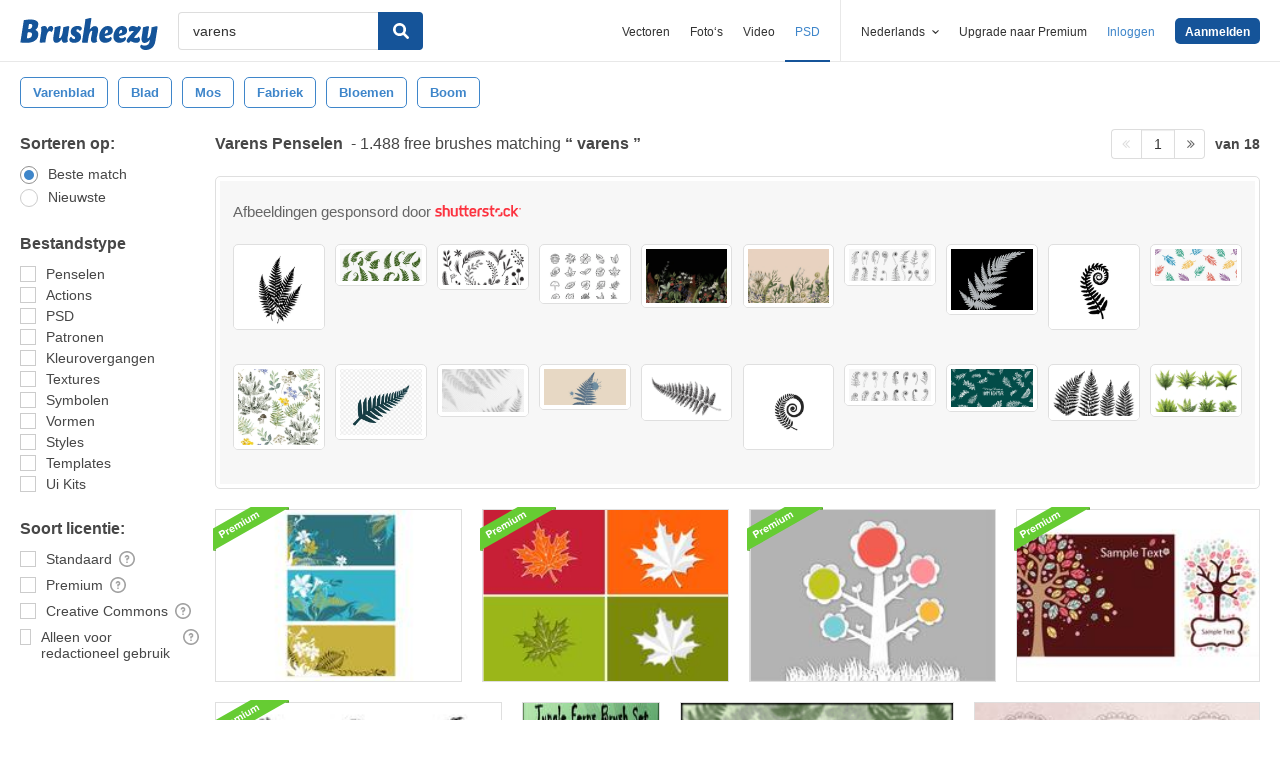

--- FILE ---
content_type: text/html; charset=utf-8
request_url: https://nl.brusheezy.com/gratis/varens
body_size: 44399
content:
<!DOCTYPE html>
<!--[if lt IE 7]>      <html lang="nl" xmlns:fb="http://developers.facebook.com/schema/" xmlns:og="http://opengraphprotocol.org/schema/" class="no-js lt-ie9 lt-ie8 lt-ie7"> <![endif]-->
<!--[if IE 7]>         <html lang="nl" xmlns:fb="http://developers.facebook.com/schema/" xmlns:og="http://opengraphprotocol.org/schema/" class="no-js lt-ie9 lt-ie8"> <![endif]-->
<!--[if IE 8]>         <html lang="nl" xmlns:fb="http://developers.facebook.com/schema/" xmlns:og="http://opengraphprotocol.org/schema/" class="no-js lt-ie9"> <![endif]-->
<!--[if IE 9]>         <html lang="nl" xmlns:fb="http://developers.facebook.com/schema/" xmlns:og="http://opengraphprotocol.org/schema/" class="no-js ie9"> <![endif]-->
<!--[if gt IE 9]><!--> <html lang="nl" xmlns:fb="http://developers.facebook.com/schema/" xmlns:og="http://opengraphprotocol.org/schema/" class="no-js"> <!--<![endif]-->
  <head>
	  <script type="text/javascript">window.country_code = "US";window.remote_ip_address = '3.145.84.185'</script>
              <!-- skipping hreflang -->

    
    <link rel="dns-prefetch" href="//static.brusheezy.com">
    <meta charset="utf-8">
    <meta http-equiv="X-UA-Compatible" content="IE=edge,chrome=1">
<script>window.NREUM||(NREUM={});NREUM.info={"beacon":"bam.nr-data.net","errorBeacon":"bam.nr-data.net","licenseKey":"NRJS-e38a0a5d9f3d7a161d2","applicationID":"682498450","transactionName":"J1kMFkBaWF9cREoRVwVEAQpXRhtAUVkS","queueTime":0,"applicationTime":479,"agent":""}</script>
<script>(window.NREUM||(NREUM={})).init={ajax:{deny_list:["bam.nr-data.net"]},feature_flags:["soft_nav"]};(window.NREUM||(NREUM={})).loader_config={licenseKey:"NRJS-e38a0a5d9f3d7a161d2",applicationID:"682498450",browserID:"682498528"};;/*! For license information please see nr-loader-rum-1.306.0.min.js.LICENSE.txt */
(()=>{var e,t,r={122:(e,t,r)=>{"use strict";r.d(t,{a:()=>i});var n=r(944);function i(e,t){try{if(!e||"object"!=typeof e)return(0,n.R)(3);if(!t||"object"!=typeof t)return(0,n.R)(4);const r=Object.create(Object.getPrototypeOf(t),Object.getOwnPropertyDescriptors(t)),a=0===Object.keys(r).length?e:r;for(let o in a)if(void 0!==e[o])try{if(null===e[o]){r[o]=null;continue}Array.isArray(e[o])&&Array.isArray(t[o])?r[o]=Array.from(new Set([...e[o],...t[o]])):"object"==typeof e[o]&&"object"==typeof t[o]?r[o]=i(e[o],t[o]):r[o]=e[o]}catch(e){r[o]||(0,n.R)(1,e)}return r}catch(e){(0,n.R)(2,e)}}},154:(e,t,r)=>{"use strict";r.d(t,{OF:()=>c,RI:()=>i,WN:()=>u,bv:()=>a,eN:()=>l,gm:()=>o,mw:()=>s,sb:()=>d});var n=r(863);const i="undefined"!=typeof window&&!!window.document,a="undefined"!=typeof WorkerGlobalScope&&("undefined"!=typeof self&&self instanceof WorkerGlobalScope&&self.navigator instanceof WorkerNavigator||"undefined"!=typeof globalThis&&globalThis instanceof WorkerGlobalScope&&globalThis.navigator instanceof WorkerNavigator),o=i?window:"undefined"!=typeof WorkerGlobalScope&&("undefined"!=typeof self&&self instanceof WorkerGlobalScope&&self||"undefined"!=typeof globalThis&&globalThis instanceof WorkerGlobalScope&&globalThis),s=Boolean("hidden"===o?.document?.visibilityState),c=/iPad|iPhone|iPod/.test(o.navigator?.userAgent),d=c&&"undefined"==typeof SharedWorker,u=((()=>{const e=o.navigator?.userAgent?.match(/Firefox[/\s](\d+\.\d+)/);Array.isArray(e)&&e.length>=2&&e[1]})(),Date.now()-(0,n.t)()),l=()=>"undefined"!=typeof PerformanceNavigationTiming&&o?.performance?.getEntriesByType("navigation")?.[0]?.responseStart},163:(e,t,r)=>{"use strict";r.d(t,{j:()=>E});var n=r(384),i=r(741);var a=r(555);r(860).K7.genericEvents;const o="experimental.resources",s="register",c=e=>{if(!e||"string"!=typeof e)return!1;try{document.createDocumentFragment().querySelector(e)}catch{return!1}return!0};var d=r(614),u=r(944),l=r(122);const f="[data-nr-mask]",g=e=>(0,l.a)(e,(()=>{const e={feature_flags:[],experimental:{allow_registered_children:!1,resources:!1},mask_selector:"*",block_selector:"[data-nr-block]",mask_input_options:{color:!1,date:!1,"datetime-local":!1,email:!1,month:!1,number:!1,range:!1,search:!1,tel:!1,text:!1,time:!1,url:!1,week:!1,textarea:!1,select:!1,password:!0}};return{ajax:{deny_list:void 0,block_internal:!0,enabled:!0,autoStart:!0},api:{get allow_registered_children(){return e.feature_flags.includes(s)||e.experimental.allow_registered_children},set allow_registered_children(t){e.experimental.allow_registered_children=t},duplicate_registered_data:!1},browser_consent_mode:{enabled:!1},distributed_tracing:{enabled:void 0,exclude_newrelic_header:void 0,cors_use_newrelic_header:void 0,cors_use_tracecontext_headers:void 0,allowed_origins:void 0},get feature_flags(){return e.feature_flags},set feature_flags(t){e.feature_flags=t},generic_events:{enabled:!0,autoStart:!0},harvest:{interval:30},jserrors:{enabled:!0,autoStart:!0},logging:{enabled:!0,autoStart:!0},metrics:{enabled:!0,autoStart:!0},obfuscate:void 0,page_action:{enabled:!0},page_view_event:{enabled:!0,autoStart:!0},page_view_timing:{enabled:!0,autoStart:!0},performance:{capture_marks:!1,capture_measures:!1,capture_detail:!0,resources:{get enabled(){return e.feature_flags.includes(o)||e.experimental.resources},set enabled(t){e.experimental.resources=t},asset_types:[],first_party_domains:[],ignore_newrelic:!0}},privacy:{cookies_enabled:!0},proxy:{assets:void 0,beacon:void 0},session:{expiresMs:d.wk,inactiveMs:d.BB},session_replay:{autoStart:!0,enabled:!1,preload:!1,sampling_rate:10,error_sampling_rate:100,collect_fonts:!1,inline_images:!1,fix_stylesheets:!0,mask_all_inputs:!0,get mask_text_selector(){return e.mask_selector},set mask_text_selector(t){c(t)?e.mask_selector="".concat(t,",").concat(f):""===t||null===t?e.mask_selector=f:(0,u.R)(5,t)},get block_class(){return"nr-block"},get ignore_class(){return"nr-ignore"},get mask_text_class(){return"nr-mask"},get block_selector(){return e.block_selector},set block_selector(t){c(t)?e.block_selector+=",".concat(t):""!==t&&(0,u.R)(6,t)},get mask_input_options(){return e.mask_input_options},set mask_input_options(t){t&&"object"==typeof t?e.mask_input_options={...t,password:!0}:(0,u.R)(7,t)}},session_trace:{enabled:!0,autoStart:!0},soft_navigations:{enabled:!0,autoStart:!0},spa:{enabled:!0,autoStart:!0},ssl:void 0,user_actions:{enabled:!0,elementAttributes:["id","className","tagName","type"]}}})());var p=r(154),m=r(324);let h=0;const v={buildEnv:m.F3,distMethod:m.Xs,version:m.xv,originTime:p.WN},b={consented:!1},y={appMetadata:{},get consented(){return this.session?.state?.consent||b.consented},set consented(e){b.consented=e},customTransaction:void 0,denyList:void 0,disabled:!1,harvester:void 0,isolatedBacklog:!1,isRecording:!1,loaderType:void 0,maxBytes:3e4,obfuscator:void 0,onerror:void 0,ptid:void 0,releaseIds:{},session:void 0,timeKeeper:void 0,registeredEntities:[],jsAttributesMetadata:{bytes:0},get harvestCount(){return++h}},_=e=>{const t=(0,l.a)(e,y),r=Object.keys(v).reduce((e,t)=>(e[t]={value:v[t],writable:!1,configurable:!0,enumerable:!0},e),{});return Object.defineProperties(t,r)};var w=r(701);const x=e=>{const t=e.startsWith("http");e+="/",r.p=t?e:"https://"+e};var S=r(836),k=r(241);const R={accountID:void 0,trustKey:void 0,agentID:void 0,licenseKey:void 0,applicationID:void 0,xpid:void 0},A=e=>(0,l.a)(e,R),T=new Set;function E(e,t={},r,o){let{init:s,info:c,loader_config:d,runtime:u={},exposed:l=!0}=t;if(!c){const e=(0,n.pV)();s=e.init,c=e.info,d=e.loader_config}e.init=g(s||{}),e.loader_config=A(d||{}),c.jsAttributes??={},p.bv&&(c.jsAttributes.isWorker=!0),e.info=(0,a.D)(c);const f=e.init,m=[c.beacon,c.errorBeacon];T.has(e.agentIdentifier)||(f.proxy.assets&&(x(f.proxy.assets),m.push(f.proxy.assets)),f.proxy.beacon&&m.push(f.proxy.beacon),e.beacons=[...m],function(e){const t=(0,n.pV)();Object.getOwnPropertyNames(i.W.prototype).forEach(r=>{const n=i.W.prototype[r];if("function"!=typeof n||"constructor"===n)return;let a=t[r];e[r]&&!1!==e.exposed&&"micro-agent"!==e.runtime?.loaderType&&(t[r]=(...t)=>{const n=e[r](...t);return a?a(...t):n})})}(e),(0,n.US)("activatedFeatures",w.B),e.runSoftNavOverSpa&&=!0===f.soft_navigations.enabled&&f.feature_flags.includes("soft_nav")),u.denyList=[...f.ajax.deny_list||[],...f.ajax.block_internal?m:[]],u.ptid=e.agentIdentifier,u.loaderType=r,e.runtime=_(u),T.has(e.agentIdentifier)||(e.ee=S.ee.get(e.agentIdentifier),e.exposed=l,(0,k.W)({agentIdentifier:e.agentIdentifier,drained:!!w.B?.[e.agentIdentifier],type:"lifecycle",name:"initialize",feature:void 0,data:e.config})),T.add(e.agentIdentifier)}},234:(e,t,r)=>{"use strict";r.d(t,{W:()=>a});var n=r(836),i=r(687);class a{constructor(e,t){this.agentIdentifier=e,this.ee=n.ee.get(e),this.featureName=t,this.blocked=!1}deregisterDrain(){(0,i.x3)(this.agentIdentifier,this.featureName)}}},241:(e,t,r)=>{"use strict";r.d(t,{W:()=>a});var n=r(154);const i="newrelic";function a(e={}){try{n.gm.dispatchEvent(new CustomEvent(i,{detail:e}))}catch(e){}}},261:(e,t,r)=>{"use strict";r.d(t,{$9:()=>d,BL:()=>s,CH:()=>g,Dl:()=>_,Fw:()=>y,PA:()=>h,Pl:()=>n,Pv:()=>k,Tb:()=>l,U2:()=>a,V1:()=>S,Wb:()=>x,bt:()=>b,cD:()=>v,d3:()=>w,dT:()=>c,eY:()=>p,fF:()=>f,hG:()=>i,k6:()=>o,nb:()=>m,o5:()=>u});const n="api-",i="addPageAction",a="addToTrace",o="addRelease",s="finished",c="interaction",d="log",u="noticeError",l="pauseReplay",f="recordCustomEvent",g="recordReplay",p="register",m="setApplicationVersion",h="setCurrentRouteName",v="setCustomAttribute",b="setErrorHandler",y="setPageViewName",_="setUserId",w="start",x="wrapLogger",S="measure",k="consent"},289:(e,t,r)=>{"use strict";r.d(t,{GG:()=>o,Qr:()=>c,sB:()=>s});var n=r(878),i=r(389);function a(){return"undefined"==typeof document||"complete"===document.readyState}function o(e,t){if(a())return e();const r=(0,i.J)(e),o=setInterval(()=>{a()&&(clearInterval(o),r())},500);(0,n.sp)("load",r,t)}function s(e){if(a())return e();(0,n.DD)("DOMContentLoaded",e)}function c(e){if(a())return e();(0,n.sp)("popstate",e)}},324:(e,t,r)=>{"use strict";r.d(t,{F3:()=>i,Xs:()=>a,xv:()=>n});const n="1.306.0",i="PROD",a="CDN"},374:(e,t,r)=>{r.nc=(()=>{try{return document?.currentScript?.nonce}catch(e){}return""})()},384:(e,t,r)=>{"use strict";r.d(t,{NT:()=>o,US:()=>u,Zm:()=>s,bQ:()=>d,dV:()=>c,pV:()=>l});var n=r(154),i=r(863),a=r(910);const o={beacon:"bam.nr-data.net",errorBeacon:"bam.nr-data.net"};function s(){return n.gm.NREUM||(n.gm.NREUM={}),void 0===n.gm.newrelic&&(n.gm.newrelic=n.gm.NREUM),n.gm.NREUM}function c(){let e=s();return e.o||(e.o={ST:n.gm.setTimeout,SI:n.gm.setImmediate||n.gm.setInterval,CT:n.gm.clearTimeout,XHR:n.gm.XMLHttpRequest,REQ:n.gm.Request,EV:n.gm.Event,PR:n.gm.Promise,MO:n.gm.MutationObserver,FETCH:n.gm.fetch,WS:n.gm.WebSocket},(0,a.i)(...Object.values(e.o))),e}function d(e,t){let r=s();r.initializedAgents??={},t.initializedAt={ms:(0,i.t)(),date:new Date},r.initializedAgents[e]=t}function u(e,t){s()[e]=t}function l(){return function(){let e=s();const t=e.info||{};e.info={beacon:o.beacon,errorBeacon:o.errorBeacon,...t}}(),function(){let e=s();const t=e.init||{};e.init={...t}}(),c(),function(){let e=s();const t=e.loader_config||{};e.loader_config={...t}}(),s()}},389:(e,t,r)=>{"use strict";function n(e,t=500,r={}){const n=r?.leading||!1;let i;return(...r)=>{n&&void 0===i&&(e.apply(this,r),i=setTimeout(()=>{i=clearTimeout(i)},t)),n||(clearTimeout(i),i=setTimeout(()=>{e.apply(this,r)},t))}}function i(e){let t=!1;return(...r)=>{t||(t=!0,e.apply(this,r))}}r.d(t,{J:()=>i,s:()=>n})},555:(e,t,r)=>{"use strict";r.d(t,{D:()=>s,f:()=>o});var n=r(384),i=r(122);const a={beacon:n.NT.beacon,errorBeacon:n.NT.errorBeacon,licenseKey:void 0,applicationID:void 0,sa:void 0,queueTime:void 0,applicationTime:void 0,ttGuid:void 0,user:void 0,account:void 0,product:void 0,extra:void 0,jsAttributes:{},userAttributes:void 0,atts:void 0,transactionName:void 0,tNamePlain:void 0};function o(e){try{return!!e.licenseKey&&!!e.errorBeacon&&!!e.applicationID}catch(e){return!1}}const s=e=>(0,i.a)(e,a)},566:(e,t,r)=>{"use strict";r.d(t,{LA:()=>s,bz:()=>o});var n=r(154);const i="xxxxxxxx-xxxx-4xxx-yxxx-xxxxxxxxxxxx";function a(e,t){return e?15&e[t]:16*Math.random()|0}function o(){const e=n.gm?.crypto||n.gm?.msCrypto;let t,r=0;return e&&e.getRandomValues&&(t=e.getRandomValues(new Uint8Array(30))),i.split("").map(e=>"x"===e?a(t,r++).toString(16):"y"===e?(3&a()|8).toString(16):e).join("")}function s(e){const t=n.gm?.crypto||n.gm?.msCrypto;let r,i=0;t&&t.getRandomValues&&(r=t.getRandomValues(new Uint8Array(e)));const o=[];for(var s=0;s<e;s++)o.push(a(r,i++).toString(16));return o.join("")}},606:(e,t,r)=>{"use strict";r.d(t,{i:()=>a});var n=r(908);a.on=o;var i=a.handlers={};function a(e,t,r,a){o(a||n.d,i,e,t,r)}function o(e,t,r,i,a){a||(a="feature"),e||(e=n.d);var o=t[a]=t[a]||{};(o[r]=o[r]||[]).push([e,i])}},607:(e,t,r)=>{"use strict";r.d(t,{W:()=>n});const n=(0,r(566).bz)()},614:(e,t,r)=>{"use strict";r.d(t,{BB:()=>o,H3:()=>n,g:()=>d,iL:()=>c,tS:()=>s,uh:()=>i,wk:()=>a});const n="NRBA",i="SESSION",a=144e5,o=18e5,s={STARTED:"session-started",PAUSE:"session-pause",RESET:"session-reset",RESUME:"session-resume",UPDATE:"session-update"},c={SAME_TAB:"same-tab",CROSS_TAB:"cross-tab"},d={OFF:0,FULL:1,ERROR:2}},630:(e,t,r)=>{"use strict";r.d(t,{T:()=>n});const n=r(860).K7.pageViewEvent},646:(e,t,r)=>{"use strict";r.d(t,{y:()=>n});class n{constructor(e){this.contextId=e}}},687:(e,t,r)=>{"use strict";r.d(t,{Ak:()=>d,Ze:()=>f,x3:()=>u});var n=r(241),i=r(836),a=r(606),o=r(860),s=r(646);const c={};function d(e,t){const r={staged:!1,priority:o.P3[t]||0};l(e),c[e].get(t)||c[e].set(t,r)}function u(e,t){e&&c[e]&&(c[e].get(t)&&c[e].delete(t),p(e,t,!1),c[e].size&&g(e))}function l(e){if(!e)throw new Error("agentIdentifier required");c[e]||(c[e]=new Map)}function f(e="",t="feature",r=!1){if(l(e),!e||!c[e].get(t)||r)return p(e,t);c[e].get(t).staged=!0,g(e)}function g(e){const t=Array.from(c[e]);t.every(([e,t])=>t.staged)&&(t.sort((e,t)=>e[1].priority-t[1].priority),t.forEach(([t])=>{c[e].delete(t),p(e,t)}))}function p(e,t,r=!0){const o=e?i.ee.get(e):i.ee,c=a.i.handlers;if(!o.aborted&&o.backlog&&c){if((0,n.W)({agentIdentifier:e,type:"lifecycle",name:"drain",feature:t}),r){const e=o.backlog[t],r=c[t];if(r){for(let t=0;e&&t<e.length;++t)m(e[t],r);Object.entries(r).forEach(([e,t])=>{Object.values(t||{}).forEach(t=>{t[0]?.on&&t[0]?.context()instanceof s.y&&t[0].on(e,t[1])})})}}o.isolatedBacklog||delete c[t],o.backlog[t]=null,o.emit("drain-"+t,[])}}function m(e,t){var r=e[1];Object.values(t[r]||{}).forEach(t=>{var r=e[0];if(t[0]===r){var n=t[1],i=e[3],a=e[2];n.apply(i,a)}})}},699:(e,t,r)=>{"use strict";r.d(t,{It:()=>a,KC:()=>s,No:()=>i,qh:()=>o});var n=r(860);const i=16e3,a=1e6,o="SESSION_ERROR",s={[n.K7.logging]:!0,[n.K7.genericEvents]:!1,[n.K7.jserrors]:!1,[n.K7.ajax]:!1}},701:(e,t,r)=>{"use strict";r.d(t,{B:()=>a,t:()=>o});var n=r(241);const i=new Set,a={};function o(e,t){const r=t.agentIdentifier;a[r]??={},e&&"object"==typeof e&&(i.has(r)||(t.ee.emit("rumresp",[e]),a[r]=e,i.add(r),(0,n.W)({agentIdentifier:r,loaded:!0,drained:!0,type:"lifecycle",name:"load",feature:void 0,data:e})))}},741:(e,t,r)=>{"use strict";r.d(t,{W:()=>a});var n=r(944),i=r(261);class a{#e(e,...t){if(this[e]!==a.prototype[e])return this[e](...t);(0,n.R)(35,e)}addPageAction(e,t){return this.#e(i.hG,e,t)}register(e){return this.#e(i.eY,e)}recordCustomEvent(e,t){return this.#e(i.fF,e,t)}setPageViewName(e,t){return this.#e(i.Fw,e,t)}setCustomAttribute(e,t,r){return this.#e(i.cD,e,t,r)}noticeError(e,t){return this.#e(i.o5,e,t)}setUserId(e){return this.#e(i.Dl,e)}setApplicationVersion(e){return this.#e(i.nb,e)}setErrorHandler(e){return this.#e(i.bt,e)}addRelease(e,t){return this.#e(i.k6,e,t)}log(e,t){return this.#e(i.$9,e,t)}start(){return this.#e(i.d3)}finished(e){return this.#e(i.BL,e)}recordReplay(){return this.#e(i.CH)}pauseReplay(){return this.#e(i.Tb)}addToTrace(e){return this.#e(i.U2,e)}setCurrentRouteName(e){return this.#e(i.PA,e)}interaction(e){return this.#e(i.dT,e)}wrapLogger(e,t,r){return this.#e(i.Wb,e,t,r)}measure(e,t){return this.#e(i.V1,e,t)}consent(e){return this.#e(i.Pv,e)}}},782:(e,t,r)=>{"use strict";r.d(t,{T:()=>n});const n=r(860).K7.pageViewTiming},836:(e,t,r)=>{"use strict";r.d(t,{P:()=>s,ee:()=>c});var n=r(384),i=r(990),a=r(646),o=r(607);const s="nr@context:".concat(o.W),c=function e(t,r){var n={},o={},u={},l=!1;try{l=16===r.length&&d.initializedAgents?.[r]?.runtime.isolatedBacklog}catch(e){}var f={on:p,addEventListener:p,removeEventListener:function(e,t){var r=n[e];if(!r)return;for(var i=0;i<r.length;i++)r[i]===t&&r.splice(i,1)},emit:function(e,r,n,i,a){!1!==a&&(a=!0);if(c.aborted&&!i)return;t&&a&&t.emit(e,r,n);var s=g(n);m(e).forEach(e=>{e.apply(s,r)});var d=v()[o[e]];d&&d.push([f,e,r,s]);return s},get:h,listeners:m,context:g,buffer:function(e,t){const r=v();if(t=t||"feature",f.aborted)return;Object.entries(e||{}).forEach(([e,n])=>{o[n]=t,t in r||(r[t]=[])})},abort:function(){f._aborted=!0,Object.keys(f.backlog).forEach(e=>{delete f.backlog[e]})},isBuffering:function(e){return!!v()[o[e]]},debugId:r,backlog:l?{}:t&&"object"==typeof t.backlog?t.backlog:{},isolatedBacklog:l};return Object.defineProperty(f,"aborted",{get:()=>{let e=f._aborted||!1;return e||(t&&(e=t.aborted),e)}}),f;function g(e){return e&&e instanceof a.y?e:e?(0,i.I)(e,s,()=>new a.y(s)):new a.y(s)}function p(e,t){n[e]=m(e).concat(t)}function m(e){return n[e]||[]}function h(t){return u[t]=u[t]||e(f,t)}function v(){return f.backlog}}(void 0,"globalEE"),d=(0,n.Zm)();d.ee||(d.ee=c)},843:(e,t,r)=>{"use strict";r.d(t,{G:()=>a,u:()=>i});var n=r(878);function i(e,t=!1,r,i){(0,n.DD)("visibilitychange",function(){if(t)return void("hidden"===document.visibilityState&&e());e(document.visibilityState)},r,i)}function a(e,t,r){(0,n.sp)("pagehide",e,t,r)}},860:(e,t,r)=>{"use strict";r.d(t,{$J:()=>u,K7:()=>c,P3:()=>d,XX:()=>i,Yy:()=>s,df:()=>a,qY:()=>n,v4:()=>o});const n="events",i="jserrors",a="browser/blobs",o="rum",s="browser/logs",c={ajax:"ajax",genericEvents:"generic_events",jserrors:i,logging:"logging",metrics:"metrics",pageAction:"page_action",pageViewEvent:"page_view_event",pageViewTiming:"page_view_timing",sessionReplay:"session_replay",sessionTrace:"session_trace",softNav:"soft_navigations",spa:"spa"},d={[c.pageViewEvent]:1,[c.pageViewTiming]:2,[c.metrics]:3,[c.jserrors]:4,[c.spa]:5,[c.ajax]:6,[c.sessionTrace]:7,[c.softNav]:8,[c.sessionReplay]:9,[c.logging]:10,[c.genericEvents]:11},u={[c.pageViewEvent]:o,[c.pageViewTiming]:n,[c.ajax]:n,[c.spa]:n,[c.softNav]:n,[c.metrics]:i,[c.jserrors]:i,[c.sessionTrace]:a,[c.sessionReplay]:a,[c.logging]:s,[c.genericEvents]:"ins"}},863:(e,t,r)=>{"use strict";function n(){return Math.floor(performance.now())}r.d(t,{t:()=>n})},878:(e,t,r)=>{"use strict";function n(e,t){return{capture:e,passive:!1,signal:t}}function i(e,t,r=!1,i){window.addEventListener(e,t,n(r,i))}function a(e,t,r=!1,i){document.addEventListener(e,t,n(r,i))}r.d(t,{DD:()=>a,jT:()=>n,sp:()=>i})},908:(e,t,r)=>{"use strict";r.d(t,{d:()=>n,p:()=>i});var n=r(836).ee.get("handle");function i(e,t,r,i,a){a?(a.buffer([e],i),a.emit(e,t,r)):(n.buffer([e],i),n.emit(e,t,r))}},910:(e,t,r)=>{"use strict";r.d(t,{i:()=>a});var n=r(944);const i=new Map;function a(...e){return e.every(e=>{if(i.has(e))return i.get(e);const t="function"==typeof e?e.toString():"",r=t.includes("[native code]"),a=t.includes("nrWrapper");return r||a||(0,n.R)(64,e?.name||t),i.set(e,r),r})}},944:(e,t,r)=>{"use strict";r.d(t,{R:()=>i});var n=r(241);function i(e,t){"function"==typeof console.debug&&(console.debug("New Relic Warning: https://github.com/newrelic/newrelic-browser-agent/blob/main/docs/warning-codes.md#".concat(e),t),(0,n.W)({agentIdentifier:null,drained:null,type:"data",name:"warn",feature:"warn",data:{code:e,secondary:t}}))}},969:(e,t,r)=>{"use strict";r.d(t,{TZ:()=>n,XG:()=>s,rs:()=>i,xV:()=>o,z_:()=>a});const n=r(860).K7.metrics,i="sm",a="cm",o="storeSupportabilityMetrics",s="storeEventMetrics"},990:(e,t,r)=>{"use strict";r.d(t,{I:()=>i});var n=Object.prototype.hasOwnProperty;function i(e,t,r){if(n.call(e,t))return e[t];var i=r();if(Object.defineProperty&&Object.keys)try{return Object.defineProperty(e,t,{value:i,writable:!0,enumerable:!1}),i}catch(e){}return e[t]=i,i}}},n={};function i(e){var t=n[e];if(void 0!==t)return t.exports;var a=n[e]={exports:{}};return r[e](a,a.exports,i),a.exports}i.m=r,i.d=(e,t)=>{for(var r in t)i.o(t,r)&&!i.o(e,r)&&Object.defineProperty(e,r,{enumerable:!0,get:t[r]})},i.f={},i.e=e=>Promise.all(Object.keys(i.f).reduce((t,r)=>(i.f[r](e,t),t),[])),i.u=e=>"nr-rum-1.306.0.min.js",i.o=(e,t)=>Object.prototype.hasOwnProperty.call(e,t),e={},t="NRBA-1.306.0.PROD:",i.l=(r,n,a,o)=>{if(e[r])e[r].push(n);else{var s,c;if(void 0!==a)for(var d=document.getElementsByTagName("script"),u=0;u<d.length;u++){var l=d[u];if(l.getAttribute("src")==r||l.getAttribute("data-webpack")==t+a){s=l;break}}if(!s){c=!0;var f={296:"sha512-XHJAyYwsxAD4jnOFenBf2aq49/pv28jKOJKs7YGQhagYYI2Zk8nHflZPdd7WiilkmEkgIZQEFX4f1AJMoyzKwA=="};(s=document.createElement("script")).charset="utf-8",i.nc&&s.setAttribute("nonce",i.nc),s.setAttribute("data-webpack",t+a),s.src=r,0!==s.src.indexOf(window.location.origin+"/")&&(s.crossOrigin="anonymous"),f[o]&&(s.integrity=f[o])}e[r]=[n];var g=(t,n)=>{s.onerror=s.onload=null,clearTimeout(p);var i=e[r];if(delete e[r],s.parentNode&&s.parentNode.removeChild(s),i&&i.forEach(e=>e(n)),t)return t(n)},p=setTimeout(g.bind(null,void 0,{type:"timeout",target:s}),12e4);s.onerror=g.bind(null,s.onerror),s.onload=g.bind(null,s.onload),c&&document.head.appendChild(s)}},i.r=e=>{"undefined"!=typeof Symbol&&Symbol.toStringTag&&Object.defineProperty(e,Symbol.toStringTag,{value:"Module"}),Object.defineProperty(e,"__esModule",{value:!0})},i.p="https://js-agent.newrelic.com/",(()=>{var e={374:0,840:0};i.f.j=(t,r)=>{var n=i.o(e,t)?e[t]:void 0;if(0!==n)if(n)r.push(n[2]);else{var a=new Promise((r,i)=>n=e[t]=[r,i]);r.push(n[2]=a);var o=i.p+i.u(t),s=new Error;i.l(o,r=>{if(i.o(e,t)&&(0!==(n=e[t])&&(e[t]=void 0),n)){var a=r&&("load"===r.type?"missing":r.type),o=r&&r.target&&r.target.src;s.message="Loading chunk "+t+" failed: ("+a+": "+o+")",s.name="ChunkLoadError",s.type=a,s.request=o,n[1](s)}},"chunk-"+t,t)}};var t=(t,r)=>{var n,a,[o,s,c]=r,d=0;if(o.some(t=>0!==e[t])){for(n in s)i.o(s,n)&&(i.m[n]=s[n]);if(c)c(i)}for(t&&t(r);d<o.length;d++)a=o[d],i.o(e,a)&&e[a]&&e[a][0](),e[a]=0},r=self["webpackChunk:NRBA-1.306.0.PROD"]=self["webpackChunk:NRBA-1.306.0.PROD"]||[];r.forEach(t.bind(null,0)),r.push=t.bind(null,r.push.bind(r))})(),(()=>{"use strict";i(374);var e=i(566),t=i(741);class r extends t.W{agentIdentifier=(0,e.LA)(16)}var n=i(860);const a=Object.values(n.K7);var o=i(163);var s=i(908),c=i(863),d=i(261),u=i(241),l=i(944),f=i(701),g=i(969);function p(e,t,i,a){const o=a||i;!o||o[e]&&o[e]!==r.prototype[e]||(o[e]=function(){(0,s.p)(g.xV,["API/"+e+"/called"],void 0,n.K7.metrics,i.ee),(0,u.W)({agentIdentifier:i.agentIdentifier,drained:!!f.B?.[i.agentIdentifier],type:"data",name:"api",feature:d.Pl+e,data:{}});try{return t.apply(this,arguments)}catch(e){(0,l.R)(23,e)}})}function m(e,t,r,n,i){const a=e.info;null===r?delete a.jsAttributes[t]:a.jsAttributes[t]=r,(i||null===r)&&(0,s.p)(d.Pl+n,[(0,c.t)(),t,r],void 0,"session",e.ee)}var h=i(687),v=i(234),b=i(289),y=i(154),_=i(384);const w=e=>y.RI&&!0===e?.privacy.cookies_enabled;function x(e){return!!(0,_.dV)().o.MO&&w(e)&&!0===e?.session_trace.enabled}var S=i(389),k=i(699);class R extends v.W{constructor(e,t){super(e.agentIdentifier,t),this.agentRef=e,this.abortHandler=void 0,this.featAggregate=void 0,this.loadedSuccessfully=void 0,this.onAggregateImported=new Promise(e=>{this.loadedSuccessfully=e}),this.deferred=Promise.resolve(),!1===e.init[this.featureName].autoStart?this.deferred=new Promise((t,r)=>{this.ee.on("manual-start-all",(0,S.J)(()=>{(0,h.Ak)(e.agentIdentifier,this.featureName),t()}))}):(0,h.Ak)(e.agentIdentifier,t)}importAggregator(e,t,r={}){if(this.featAggregate)return;const n=async()=>{let n;await this.deferred;try{if(w(e.init)){const{setupAgentSession:t}=await i.e(296).then(i.bind(i,305));n=t(e)}}catch(e){(0,l.R)(20,e),this.ee.emit("internal-error",[e]),(0,s.p)(k.qh,[e],void 0,this.featureName,this.ee)}try{if(!this.#t(this.featureName,n,e.init))return(0,h.Ze)(this.agentIdentifier,this.featureName),void this.loadedSuccessfully(!1);const{Aggregate:i}=await t();this.featAggregate=new i(e,r),e.runtime.harvester.initializedAggregates.push(this.featAggregate),this.loadedSuccessfully(!0)}catch(e){(0,l.R)(34,e),this.abortHandler?.(),(0,h.Ze)(this.agentIdentifier,this.featureName,!0),this.loadedSuccessfully(!1),this.ee&&this.ee.abort()}};y.RI?(0,b.GG)(()=>n(),!0):n()}#t(e,t,r){if(this.blocked)return!1;switch(e){case n.K7.sessionReplay:return x(r)&&!!t;case n.K7.sessionTrace:return!!t;default:return!0}}}var A=i(630),T=i(614);class E extends R{static featureName=A.T;constructor(e){var t;super(e,A.T),this.setupInspectionEvents(e.agentIdentifier),t=e,p(d.Fw,function(e,r){"string"==typeof e&&("/"!==e.charAt(0)&&(e="/"+e),t.runtime.customTransaction=(r||"http://custom.transaction")+e,(0,s.p)(d.Pl+d.Fw,[(0,c.t)()],void 0,void 0,t.ee))},t),this.importAggregator(e,()=>i.e(296).then(i.bind(i,943)))}setupInspectionEvents(e){const t=(t,r)=>{t&&(0,u.W)({agentIdentifier:e,timeStamp:t.timeStamp,loaded:"complete"===t.target.readyState,type:"window",name:r,data:t.target.location+""})};(0,b.sB)(e=>{t(e,"DOMContentLoaded")}),(0,b.GG)(e=>{t(e,"load")}),(0,b.Qr)(e=>{t(e,"navigate")}),this.ee.on(T.tS.UPDATE,(t,r)=>{(0,u.W)({agentIdentifier:e,type:"lifecycle",name:"session",data:r})})}}var N=i(843),I=i(782);class j extends R{static featureName=I.T;constructor(e){super(e,I.T),y.RI&&((0,N.u)(()=>(0,s.p)("docHidden",[(0,c.t)()],void 0,I.T,this.ee),!0),(0,N.G)(()=>(0,s.p)("winPagehide",[(0,c.t)()],void 0,I.T,this.ee)),this.importAggregator(e,()=>i.e(296).then(i.bind(i,117))))}}class P extends R{static featureName=g.TZ;constructor(e){super(e,g.TZ),y.RI&&document.addEventListener("securitypolicyviolation",e=>{(0,s.p)(g.xV,["Generic/CSPViolation/Detected"],void 0,this.featureName,this.ee)}),this.importAggregator(e,()=>i.e(296).then(i.bind(i,623)))}}new class extends r{constructor(e){var t;(super(),y.gm)?(this.features={},(0,_.bQ)(this.agentIdentifier,this),this.desiredFeatures=new Set(e.features||[]),this.desiredFeatures.add(E),this.runSoftNavOverSpa=[...this.desiredFeatures].some(e=>e.featureName===n.K7.softNav),(0,o.j)(this,e,e.loaderType||"agent"),t=this,p(d.cD,function(e,r,n=!1){if("string"==typeof e){if(["string","number","boolean"].includes(typeof r)||null===r)return m(t,e,r,d.cD,n);(0,l.R)(40,typeof r)}else(0,l.R)(39,typeof e)},t),function(e){p(d.Dl,function(t){if("string"==typeof t||null===t)return m(e,"enduser.id",t,d.Dl,!0);(0,l.R)(41,typeof t)},e)}(this),function(e){p(d.nb,function(t){if("string"==typeof t||null===t)return m(e,"application.version",t,d.nb,!1);(0,l.R)(42,typeof t)},e)}(this),function(e){p(d.d3,function(){e.ee.emit("manual-start-all")},e)}(this),function(e){p(d.Pv,function(t=!0){if("boolean"==typeof t){if((0,s.p)(d.Pl+d.Pv,[t],void 0,"session",e.ee),e.runtime.consented=t,t){const t=e.features.page_view_event;t.onAggregateImported.then(e=>{const r=t.featAggregate;e&&!r.sentRum&&r.sendRum()})}}else(0,l.R)(65,typeof t)},e)}(this),this.run()):(0,l.R)(21)}get config(){return{info:this.info,init:this.init,loader_config:this.loader_config,runtime:this.runtime}}get api(){return this}run(){try{const e=function(e){const t={};return a.forEach(r=>{t[r]=!!e[r]?.enabled}),t}(this.init),t=[...this.desiredFeatures];t.sort((e,t)=>n.P3[e.featureName]-n.P3[t.featureName]),t.forEach(t=>{if(!e[t.featureName]&&t.featureName!==n.K7.pageViewEvent)return;if(this.runSoftNavOverSpa&&t.featureName===n.K7.spa)return;if(!this.runSoftNavOverSpa&&t.featureName===n.K7.softNav)return;const r=function(e){switch(e){case n.K7.ajax:return[n.K7.jserrors];case n.K7.sessionTrace:return[n.K7.ajax,n.K7.pageViewEvent];case n.K7.sessionReplay:return[n.K7.sessionTrace];case n.K7.pageViewTiming:return[n.K7.pageViewEvent];default:return[]}}(t.featureName).filter(e=>!(e in this.features));r.length>0&&(0,l.R)(36,{targetFeature:t.featureName,missingDependencies:r}),this.features[t.featureName]=new t(this)})}catch(e){(0,l.R)(22,e);for(const e in this.features)this.features[e].abortHandler?.();const t=(0,_.Zm)();delete t.initializedAgents[this.agentIdentifier]?.features,delete this.sharedAggregator;return t.ee.get(this.agentIdentifier).abort(),!1}}}({features:[E,j,P],loaderType:"lite"})})()})();</script>
    <meta name="viewport" content="width=device-width, initial-scale=1.0, minimum-scale=1.0" />
    <title>Varens Gratis Penselen - (1.488 Gratis Downloads)</title>
<meta content="1.488 van de beste Varens Gratis Penseel Downloads van de Brusheezy-community. Varens Gratis Penselen met een Creative Commons licentie, open source en meer!" name="description" />
<meta content="Brusheezy" property="og:site_name" />
<meta content="Varens Gratis Penselen - (1.488 Gratis Downloads)" property="og:title" />
<meta content="https://nl.brusheezy.com/gratis/varens" property="og:url" />
<meta content="nl_NL" property="og:locale" />
<meta content="en_US" property="og:locale:alternate" />
<meta content="de_DE" property="og:locale:alternate" />
<meta content="es_ES" property="og:locale:alternate" />
<meta content="fr_FR" property="og:locale:alternate" />
<meta content="pt_BR" property="og:locale:alternate" />
<meta content="sv_SE" property="og:locale:alternate" />
<meta content="https://static.brusheezy.com/system/resources/previews/000/035/111/original/jungle-fern-brushes.jpg" property="og:image" />
    <link href="/favicon.ico" rel="shortcut icon"></link><link href="/favicon.png" rel="icon" sizes="48x48" type="image/png"></link><link href="/apple-touch-icon-precomposed.png" rel="apple-touch-icon-precomposed"></link>
    <link href="https://maxcdn.bootstrapcdn.com/font-awesome/4.6.3/css/font-awesome.min.css" media="screen" rel="stylesheet" type="text/css" />
    <script src="https://static.brusheezy.com/assets/modernizr.custom.83825-93372fb200ead74f1d44254d993c5440.js" type="text/javascript"></script>
    <link href="https://static.brusheezy.com/assets/application-e6fc89b3e1f8c6290743690971644994.css" media="screen" rel="stylesheet" type="text/css" />
    <link href="https://static.brusheezy.com/assets/print-ac38768f09270df2214d2c500c647adc.css" media="print" rel="stylesheet" type="text/css" />
    <link href="https://feeds.feedburner.com/eezyinc/brusheezy-images" rel="alternate" title="RSS" type="application/rss+xml" />

          <link rel="canonical" href="https://nl.brusheezy.com/gratis/varens">


    <meta content="authenticity_token" name="csrf-param" />
<meta content="qoy+7w4JzEil7iN15sT9cvIh0IjRD5ljkT/6eeUk3XA=" name="csrf-token" />
    <!-- Begin TextBlock "HTML - Head" -->
<meta name="google-site-verification" content="pfGHD8M12iD8MZoiUsSycicUuSitnj2scI2cB_MvoYw" />
<meta name="google-site-verification" content="b4_frnI9j9l6Hs7d1QntimjvrZOtJ8x8ykl7RfeJS2Y" />
<meta name="tinfoil-site-verification" content="6d4a376b35cc11699dd86a787c7b5ae10b5c70f0" />
<meta name="msvalidate.01" content="9E7A3F56C01FB9B69FCDD1FBD287CAE4" />
<meta name="p:domain_verify" content="e95f03b955f8191de30e476f8527821e"/>
<meta property="fb:page_id" content="111431139680" />
<meta name="google" content="nositelinkssearchbox" />
<meta name="referrer" content="unsafe-url" />
<!--<script type="text/javascript" src="http://api.xeezy.com/api.min.js"></script>-->
<!--<script async src="//cdn-s2s.buysellads.net/pub/brusheezy.js" data-cfasync="false"></script>-->
<link href="https://plus.google.com/116840303500574370724" rel="publisher" />

<script>
  var iStockCoupon = { 
    // --- ADMIN CONIG----
    Code: 'EEZYOFF14', 
    Message: 'Hurry! Offer Expires 10/31/2013',
    // -------------------

    showPopup: function() {
      var win = window.open("", "istock-sale", "width=520,height=320");
      var wrap = win.document.createElement('div'); 
      wrap.setAttribute('class', 'sale-wrapper');
      
      var logo = win.document.createElement('img');
      logo.setAttribute('src', '//static.vecteezy.com/system/assets/asset_files/000/000/171/original/new-istock-logo.jpg');
      wrap.appendChild(logo);
      
      var code = win.document.createElement('div');
      code.setAttribute('class','code');
      code.appendChild(win.document.createTextNode(iStockCoupon.Code));
      wrap.appendChild(code);
      
      var expires = win.document.createElement('div');
      expires.setAttribute('class','expire');
      expires.appendChild(win.document.createTextNode(iStockCoupon.Message));
      wrap.appendChild(expires);
      
      var close = win.document.createElement('a');
      close.setAttribute('href', '#');
      close.appendChild(win.document.createTextNode('Close Window'));
      wrap.appendChild(close);
      
      var style = win.document.createElement('style');
      close.setAttribute('onclick', 'window.close()');
  
      style.appendChild(win.document.createTextNode("a{margin-top: 40px;display:block;font-size:12px;color:rgb(73,149,203);text-decoration:none;} .expire{margin-top:16px;color: rgb(81,81,81);font-size:24px;} .code{margin-top:20px;font-size:50px;font-weight:700;text-transform:uppercase;} img{margin-top:44px;} body{padding:0;margin:0;text-align:center;font-family:sans-serif;} .sale-wrapper{height:288px;border:16px solid #a1a1a1;}"));
      win.document.body.appendChild(style);
      win.document.body.appendChild(wrap);        
    },
  };

</script>
<script src="https://cdn.optimizely.com/js/168948327.js"></script>

<script>var AdminHideEezyPremiumPopup = false</script>
<!-- TradeDoubler site verification 2802548 -->



<!-- End TextBlock "HTML - Head" -->
      <link href="https://static.brusheezy.com/assets/splittests/new_search_ui-418ee10ba4943587578300e2dfed9bdf.css" media="screen" rel="stylesheet" type="text/css" />

  <script type="text/javascript">
    window.searchScope = 'External';
  </script>
    <link rel="next" href="https://nl.brusheezy.com/gratis/varens?page=2" />


    <script type="application/ld+json">
      {
        "@context": "http://schema.org",
        "@type": "WebSite",
        "name": "brusheezy",
        "url": "https://www.brusheezy.com"
      }
   </script>

    <script type="application/ld+json">
      {
      "@context": "http://schema.org",
      "@type": "Organization",
      "url": "https://www.brusheezy.com",
      "logo": "https://static.brusheezy.com/assets/structured_data/brusheezy-logo-63a0370ba72197d03d41c8ee2a3fe30d.svg",
      "sameAs": [
        "https://www.facebook.com/brusheezy",
        "https://twitter.com/brusheezy",
        "https://pinterest.com/brusheezy/",
        "https://www.youtube.com/EezyInc",
        "https://instagram.com/eezy/",
        "https://www.snapchat.com/add/eezy",
        "https://google.com/+brusheezy"
      ]
     }
    </script>

    <script src="https://static.brusheezy.com/assets/sp-32e34cb9c56d3cd62718aba7a1338855.js" type="text/javascript"></script>
<script type="text/javascript">
  document.addEventListener('DOMContentLoaded', function() {
    snowplow('newTracker', 'sp', 'a.vecteezy.com', {
      appId: 'brusheezy_production',
      discoverRootDomain: true,
      eventMethod: 'beacon',
      cookieSameSite: 'Lax',
      context: {
        webPage: true,
        performanceTiming: true,
        gaCookies: true,
        geolocation: false
      }
    });
    snowplow('setUserIdFromCookie', 'rollout');
    snowplow('enableActivityTracking', {minimumVisitLength: 10, heartbeatDelay: 10});
    snowplow('enableLinkClickTracking');
    snowplow('trackPageView');
  });
</script>

  </head>

  <body class="proper-sticky-ads   full-width-search fullwidth has-sticky-header redesign-layout searches-show"
        data-site="brusheezy">
    
<link rel="preconnect" href="https://a.pub.network/" crossorigin />
<link rel="preconnect" href="https://b.pub.network/" crossorigin />
<link rel="preconnect" href="https://c.pub.network/" crossorigin />
<link rel="preconnect" href="https://d.pub.network/" crossorigin />
<link rel="preconnect" href="https://c.amazon-adsystem.com" crossorigin />
<link rel="preconnect" href="https://s.amazon-adsystem.com" crossorigin />
<link rel="preconnect" href="https://secure.quantserve.com/" crossorigin />
<link rel="preconnect" href="https://rules.quantcount.com/" crossorigin />
<link rel="preconnect" href="https://pixel.quantserve.com/" crossorigin />
<link rel="preconnect" href="https://btloader.com/" crossorigin />
<link rel="preconnect" href="https://api.btloader.com/" crossorigin />
<link rel="preconnect" href="https://confiant-integrations.global.ssl.fastly.net" crossorigin />
<link rel="stylesheet" href="https://a.pub.network/brusheezy-com/cls.css">
<script data-cfasync="false" type="text/javascript">
  var freestar = freestar || {};
  freestar.queue = freestar.queue || [];
  freestar.config = freestar.config || {};
  freestar.config.enabled_slots = [];
  freestar.initCallback = function () { (freestar.config.enabled_slots.length === 0) ? freestar.initCallbackCalled = false : freestar.newAdSlots(freestar.config.enabled_slots) }
</script>
<script src="https://a.pub.network/brusheezy-com/pubfig.min.js" data-cfasync="false" async></script>
<style>
.fs-sticky-footer {
  background: rgba(247, 247, 247, 0.9) !important;
}
</style>
<!-- Tag ID: brusheezy_1x1_bouncex -->
<div align="center" id="brusheezy_1x1_bouncex">
 <script data-cfasync="false" type="text/javascript">
  freestar.config.enabled_slots.push({ placementName: "brusheezy_1x1_bouncex", slotId: "brusheezy_1x1_bouncex" });
 </script>
</div>


      <script src="https://static.brusheezy.com/assets/partner-service-v3-b8d5668d95732f2d5a895618bbc192d0.js" type="text/javascript"></script>

<script type="text/javascript">
  window.partnerService = new window.PartnerService({
    baseUrl: 'https://p.sa7eer.com',
    site: 'brusheezy',
    contentType: "vector",
    locale: 'nl',
    controllerName: 'searches',
    pageviewGuid: '79512ce7-ea79-4dac-ae77-9e62df707fdf',
    sessionGuid: 'a7a6c31f-8cf4-4391-bffd-7f631e1010c4',
  });
</script>


    
      

    <div id="fb-root"></div>



      
<header class="ez-site-header ">
  <div class="max-inner is-logged-out">
    <div class='ez-site-header__logo'>
  <a href="https://nl.brusheezy.com/" title="Brusheezy"><svg xmlns="http://www.w3.org/2000/svg" id="Layer_1" data-name="Layer 1" viewBox="0 0 248 57.8"><title>brusheezy-logo-color</title><path class="cls-1" d="M32.4,29.6c0,9.9-9.2,15.3-21.1,15.3-3.9,0-11-.6-11.3-.6L6.3,3.9A61.78,61.78,0,0,1,18,2.7c9.6,0,14.5,3,14.5,8.8a12.42,12.42,0,0,1-5.3,10.2A7.9,7.9,0,0,1,32.4,29.6Zm-11.3.1c0-2.8-1.7-3.9-4.6-3.9-1,0-2.1.1-3.2.2L11.7,36.6c.5,0,1,.1,1.5.1C18.4,36.7,21.1,34,21.1,29.7ZM15.6,10.9l-1.4,9h2.2c3.1,0,5.1-2.9,5.1-6,0-2.1-1.1-3.1-3.4-3.1A10.87,10.87,0,0,0,15.6,10.9Z" transform="translate(0 0)"></path><path class="cls-1" d="M55.3,14.4c2.6,0,4,1.6,4,4.4a8.49,8.49,0,0,1-3.6,6.8,3,3,0,0,0-2.7-2c-4.5,0-6.3,10.6-6.4,11.2L46,38.4l-.9,5.9c-3.1,0-6.9.3-8.1.3a4,4,0,0,1-2.2-1l.8-5.2,2-13,.1-.8c.8-5.4-.7-7.7-.7-7.7a9.11,9.11,0,0,1,6.1-2.5c3.4,0,5.2,2,5.3,6.3,1.2-3.1,3.2-6.3,6.9-6.3Z" transform="translate(0 0)"></path><path class="cls-1" d="M85.4,34.7c-.8,5.4.7,7.7.7,7.7A9.11,9.11,0,0,1,80,44.9c-3.5,0-5.3-2.2-5.3-6.7-2.4,3.7-5.6,6.7-9.7,6.7-4.4,0-6.4-3.7-5.3-11.2L61,25.6c.8-5,1-9,1-9,3.2-.6,7.3-2.1,8.8-2.1a4,4,0,0,1,2.2,1L71.4,25.7l-1.5,9.4c-.1.9,0,1.3.8,1.3,3.7,0,5.8-10.7,5.8-10.7.8-5,1-9,1-9,3.2-.6,7.3-2.1,8.8-2.1a4,4,0,0,1,2.2,1L86.9,25.8l-1.3,8.3Z" transform="translate(0 0)"></path><path class="cls-1" d="M103.3,14.4c4.5,0,7.8,1.6,7.8,4.5,0,3.2-3.9,4.5-3.9,4.5s-1.2-2.9-3.7-2.9a2,2,0,0,0-2.2,2,2.41,2.41,0,0,0,1.3,2.2l3.2,2a8.39,8.39,0,0,1,3.9,7.5c0,6.1-4.9,10.7-12.5,10.7-4.6,0-8.8-2-8.8-5.8,0-3.5,3.5-5.4,3.5-5.4S93.8,38,96.8,38A2,2,0,0,0,99,35.8a2.42,2.42,0,0,0-1.3-2.2l-3-1.9a7.74,7.74,0,0,1-3.8-7c.3-5.9,4.8-10.3,12.4-10.3Z" transform="translate(0 0)"></path><path class="cls-1" d="M138.1,34.8c-1.1,5.4.9,7.7.9,7.7a9.28,9.28,0,0,1-6.1,2.4c-4.3,0-6.3-3.2-5-10l.2-.9,1.8-9.6a.94.94,0,0,0-1-1.3c-3.6,0-5.7,10.9-5.7,11l-.7,4.5-.9,5.9c-3.1,0-6.9.3-8.1.3a4,4,0,0,1-2.2-1l.8-5.2,4.3-27.5c.8-5,1-9,1-9,3.2-.6,7.3-2.1,8.8-2.1a4,4,0,0,1,2.2,1l-3.1,19.9c2.4-3.5,5.5-6.3,9.5-6.3,4.4,0,6.8,3.8,5.3,11.2l-1.8,8.4Z" transform="translate(0 0)"></path><path class="cls-1" d="M167.1,22.9c0,4.4-2.4,7.3-8.4,8.5l-6.3,1.3c.5,2.8,2.2,4.1,5,4.1a8.32,8.32,0,0,0,5.8-2.7,3.74,3.74,0,0,1,1.8,3.1c0,3.7-5.5,7.6-11.9,7.6s-10.8-4.2-10.8-11.2c0-8.2,5.7-19.2,15.8-19.2,5.6,0,9,3.3,9,8.5Zm-10.6,4.2a2.63,2.63,0,0,0,1.7-2.8c0-1.2-.4-3-1.8-3-2.5,0-3.6,4.1-4,7.2Z" transform="translate(0 0)"></path><path class="cls-1" d="M192.9,22.9c0,4.4-2.4,7.3-8.4,8.5l-6.3,1.3c.5,2.8,2.2,4.1,5,4.1a8.32,8.32,0,0,0,5.8-2.7,3.74,3.74,0,0,1,1.8,3.1c0,3.7-5.5,7.6-11.9,7.6s-10.8-4.2-10.8-11.2c0-8.2,5.7-19.2,15.8-19.2,5.5,0,9,3.3,9,8.5Zm-10.7,4.2a2.63,2.63,0,0,0,1.7-2.8c0-1.2-.4-3-1.8-3-2.5,0-3.6,4.1-4,7.2Z" transform="translate(0 0)"></path><path class="cls-1" d="M213.9,33.8a7.72,7.72,0,0,1,2.2,5.4c0,4.5-3.7,5.7-6.9,5.7-4.1,0-7.1-2-10.2-3-.9,1-1.7,2-2.5,3,0,0-4.6-.1-4.6-3.3,0-3.9,6.4-10.5,13.3-18.1a19.88,19.88,0,0,0-2.2-.2c-3.9,0-5.4,2-5.4,2a8.19,8.19,0,0,1-1.8-5.4c.2-4.2,4.2-5.4,7.3-5.4,3.3,0,5.7,1.3,8.1,2.4l1.9-2.4s4.7.1,4.7,3.3c0,3.7-6.2,10.3-12.9,17.6a14.65,14.65,0,0,0,4,.7,6.22,6.22,0,0,0,5-2.3Z" transform="translate(0 0)"></path><path class="cls-1" d="M243.8,42.3c-1.7,10.3-8.6,15.5-17.4,15.5-5.6,0-9.8-3-9.8-6.4a3.85,3.85,0,0,1,1.9-3.3,8.58,8.58,0,0,0,5.7,1.8c3.5,0,8.3-1.5,9.1-6.9l.7-4.2c-2.4,3.5-5.5,6.3-9.5,6.3-4.4,0-6.4-3.7-5.3-11.2l1.3-8.1c.8-5,1-9,1-9,3.2-.6,7.3-2.1,8.8-2.1a4,4,0,0,1,2.2,1l-1.6,10.2-1.5,9.4c-.1.9,0,1.3.8,1.3,3.7,0,5.8-10.7,5.8-10.7.8-5,1-9,1-9,3.2-.6,7.3-2.1,8.8-2.1a4,4,0,0,1,2.2,1L246.4,26Z" transform="translate(0 0)"></path></svg>
</a>
</div>


      <nav class="ez-site-header__main-nav logged-out-nav">
    <ul class="ez-site-header__header-menu">
        <div class="ez-site-header__app-links-wrapper" data-target="ez-mobile-menu.appLinksWrapper">
          <li class="ez-site-header__menu-item ez-site-header__menu-item--app-link "
              data-target="ez-mobile-menu.appLink" >
            <a href="https://nl.vecteezy.com" target="_blank">Vectoren</a>
          </li>

          <li class="ez-site-header__menu-item ez-site-header__menu-item--app-link "
              data-target="ez-mobile-menu.appLink" >
            <a href="https://nl.vecteezy.com/gratis-fotos" target="_blank">Foto‘s</a>
          </li>

          <li class="ez-site-header__menu-item ez-site-header__menu-item--app-link"
              data-target="ez-mobile-menu.appLink" >
            <a href="https://nl.videezy.com" target="_blank">Video</a>
          </li>

          <li class="ez-site-header__menu-item ez-site-header__menu-item--app-link active-menu-item"
              data-target="ez-mobile-menu.appLink" >
            <a href="https://nl.brusheezy.com" target="_blank">PSD</a>
          </li>
        </div>

        <div class="ez-site-header__separator"></div>

        <li class="ez-site-header__locale_prompt ez-site-header__menu-item"
            data-action="toggle-language-switcher"
            data-switcher-target="ez-site-header__lang_selector">
          <span>
            Nederlands
            <!-- Generator: Adobe Illustrator 21.0.2, SVG Export Plug-In . SVG Version: 6.00 Build 0)  --><svg xmlns="http://www.w3.org/2000/svg" xmlns:xlink="http://www.w3.org/1999/xlink" version="1.1" id="Layer_1" x="0px" y="0px" viewBox="0 0 11.9 7.1" style="enable-background:new 0 0 11.9 7.1;" xml:space="preserve" class="ez-site-header__menu-arrow">
<polygon points="11.9,1.5 10.6,0 6,4.3 1.4,0 0,1.5 6,7.1 "></polygon>
</svg>

          </span>

          
<div id="ez-site-header__lang_selector" class="ez-language-switcher ez-tooltip ez-tooltip--arrow-top">
  <div class="ez-tooltip__arrow ez-tooltip__arrow--middle"></div>
  <div class="ez-tooltip__content">
    <ul>
        <li>
          <a href="https://www.brusheezy.com/free/varens" class="nested-locale-switcher-link en" data-locale="en" rel="nofollow">English</a>        </li>
        <li>
          <a href="https://es.brusheezy.com/libre/varens" class="nested-locale-switcher-link es" data-locale="es" rel="nofollow">Español</a>        </li>
        <li>
          <a href="https://pt.brusheezy.com/livre/varens" class="nested-locale-switcher-link pt" data-locale="pt" rel="nofollow">Português</a>        </li>
        <li>
          <a href="https://de.brusheezy.com/gratis/varens" class="nested-locale-switcher-link de" data-locale="de" rel="nofollow">Deutsch</a>        </li>
        <li>
          <a href="https://fr.brusheezy.com/libre/varens" class="nested-locale-switcher-link fr" data-locale="fr" rel="nofollow">Français</a>        </li>
        <li>
          
            <span class="nested-locale-switcher-link nl current">
              Nederlands
              <svg xmlns="http://www.w3.org/2000/svg" id="Layer_1" data-name="Layer 1" viewBox="0 0 11.93 9.39"><polygon points="11.93 1.76 10.17 0 4.3 5.87 1.76 3.32 0 5.09 4.3 9.39 11.93 1.76"></polygon></svg>

            </span>
        </li>
        <li>
          <a href="https://sv.brusheezy.com/gratis/varens" class="nested-locale-switcher-link sv" data-locale="sv" rel="nofollow">Svenska</a>        </li>
    </ul>
  </div>
</div>


        </li>

          <li class="ez-site-header__menu-item ez-site-header__menu-item--join-pro-link"
              data-target="ez-mobile-menu.joinProLink">
            <a href="/signups/join_premium">Upgrade naar Premium</a>
          </li>

          <li class="ez-site-header__menu-item"
              data-target="ez-mobile-menu.logInBtn">
            <a href="/inloggen" class="login-link" data-remote="true" onclick="track_header_login_click();">Inloggen</a>
          </li>

          <li class="ez-site-header__menu-item ez-site-header__menu-item--btn ez-site-header__menu-item--sign-up-btn"
              data-target="ez-mobile-menu.signUpBtn">
            <a href="/inschrijven" class="ez-btn ez-btn--primary ez-btn--tiny ez-btn--sign-up" data-remote="true" onclick="track_header_join_eezy_click();">Aanmelden</a>
          </li>


      

        <li class="ez-site-header__menu-item ez-site-header__mobile-menu">
          <button class="ez-site-header__mobile-menu-btn"
                  data-controller="ez-mobile-menu">
            <svg xmlns="http://www.w3.org/2000/svg" viewBox="0 0 20 14"><g id="Layer_2" data-name="Layer 2"><g id="Account_Pages_Mobile_Menu_Open" data-name="Account Pages Mobile Menu Open"><g id="Account_Pages_Mobile_Menu_Open-2" data-name="Account Pages Mobile Menu Open"><path class="cls-1" d="M0,0V2H20V0ZM0,8H20V6H0Zm0,6H20V12H0Z"></path></g></g></g></svg>

          </button>
        </li>
    </ul>

  </nav>

  <script src="https://static.brusheezy.com/assets/header_mobile_menu-bbe8319134d6d4bb7793c9fdffca257c.js" type="text/javascript"></script>


      <p% search_path = nil %>

<form accept-charset="UTF-8" action="/gratis" class="ez-search-form" data-action="new-search" data-adid="1636631" data-behavior="" data-trafcat="T1" method="post"><div style="margin:0;padding:0;display:inline"><input name="utf8" type="hidden" value="&#x2713;" /><input name="authenticity_token" type="hidden" value="qoy+7w4JzEil7iN15sT9cvIh0IjRD5ljkT/6eeUk3XA=" /></div>
  <input id="from" name="from" type="hidden" value="mainsite" />
  <input id="in_se" name="in_se" type="hidden" value="true" />

  <div class="ez-input">
      <input class="ez-input__field ez-input__field--basic ez-input__field--text ez-search-form__input" id="search" name="search" placeholder="Zoeken" type="text" value="varens" />

    <button class="ez-search-form__submit" title="Zoeken" type="submit">
      <svg xmlns="http://www.w3.org/2000/svg" id="Layer_1" data-name="Layer 1" viewBox="0 0 14.39 14.39"><title>search</title><path d="M14,12.32,10.81,9.09a5.87,5.87,0,1,0-1.72,1.72L12.32,14A1.23,1.23,0,0,0,14,14,1.23,1.23,0,0,0,14,12.32ZM2.43,5.88A3.45,3.45,0,1,1,5.88,9.33,3.46,3.46,0,0,1,2.43,5.88Z"></path></svg>

</button>  </div>
</form>

  </div><!-- .max-inner -->

    
    <!-- Search Tags -->
    <div class="ez-search-tags">
      
<link href="https://static.brusheezy.com/assets/tags_carousel-e3b70e45043c44ed04a5d925fa3e3ba6.css" media="screen" rel="stylesheet" type="text/css" />

<div class="outer-tags-wrap" >
  <div class="rs-carousel">
    <ul class="tags-wrap">
          <li class="tag">
            <a href="/gratis/varenblad" class="tag-link" data-behavior="related-search-click" data-related-term="varenblad" title="varenblad">
              <span>
                varenblad
              </span>
</a>          </li>
          <li class="tag">
            <a href="/gratis/blad" class="tag-link" data-behavior="related-search-click" data-related-term="blad" title="blad">
              <span>
                blad
              </span>
</a>          </li>
          <li class="tag">
            <a href="/gratis/mos" class="tag-link" data-behavior="related-search-click" data-related-term="mos" title="mos">
              <span>
                mos
              </span>
</a>          </li>
          <li class="tag">
            <a href="/gratis/fabriek" class="tag-link" data-behavior="related-search-click" data-related-term="fabriek" title="fabriek">
              <span>
                fabriek
              </span>
</a>          </li>
          <li class="tag">
            <a href="/gratis/bloemen" class="tag-link" data-behavior="related-search-click" data-related-term="bloemen" title="bloemen">
              <span>
                bloemen
              </span>
</a>          </li>
          <li class="tag">
            <a href="/gratis/boom" class="tag-link" data-behavior="related-search-click" data-related-term="boom" title="boom">
              <span>
                boom
              </span>
</a>          </li>
    </ul>
  </div>
</div>

<script defer="defer" src="https://static.brusheezy.com/assets/jquery.ui.widget-0763685ac5d9057e21eac4168b755b9a.js" type="text/javascript"></script>
<script defer="defer" src="https://static.brusheezy.com/assets/jquery.event.drag-3d54f98bab25c12a9b9cc1801f3e1c4b.js" type="text/javascript"></script>
<script defer="defer" src="https://static.brusheezy.com/assets/jquery.translate3d-6277fde3b8b198a2da2aa8e4389a7c84.js" type="text/javascript"></script>
<script defer="defer" src="https://static.brusheezy.com/assets/jquery.rs.carousel-5763ad180bc69cb2b583cd5d42a9c231.js" type="text/javascript"></script>
<script defer="defer" src="https://static.brusheezy.com/assets/jquery.rs.carousel-touch-c5c93eecbd1da1af1bce8f19e8f02105.js" type="text/javascript"></script>
<script defer="defer" src="https://static.brusheezy.com/assets/tags-carousel-bb78c5a4ca2798d203e5b9c09f22846d.js" type="text/javascript"></script>


    </div>
</header>


    <div id="body">
      <div class="content">

        

          

<input id="originalSearchQuery" name="originalSearchQuery" type="hidden" value="varens" />

<button class="filter-sidebar-open-btn btn primary flat" title="Filters">Filters</button>

<div class="content-inner">
  <aside id="filter-sidebar">



      <link href="https://static.brusheezy.com/assets/search_filter-6c123be796899e69b74df5c98ea0fa45.css" media="screen" rel="stylesheet" type="text/css" />

<div class="filter-inner full ">
  <button class="filter-sidebar-close-btn">Close</button>

  <h4>Sorteren op:</h4>
  <ul class="search-options">
    <li>
      
<div class="check--wrapper">
  <div class="check--box checked  radio" data-filter-param="sort-best"></div>
  <div class="check--label">Beste match</div>

</div>
    </li>
    <li>
      
<div class="check--wrapper">
  <div class="check--box   radio" data-filter-param="sort-newest"></div>
  <div class="check--label">Nieuwste</div>

</div>
    </li>
  </ul>

  <h4>Bestandstype</h4>
  <ul class="search-options">
    <li>
    
<div class="check--wrapper">
  <div class="check--box   " data-filter-param="content-type-brushes"></div>
  <div class="check--label">Penselen</div>

</div>
  </li>
    <li>
      
<div class="check--wrapper">
  <div class="check--box   " data-filter-param="content-type-actions"></div>
  <div class="check--label"><span class="translation_missing" title="translation missing: nl.options.actions">Actions</span></div>

</div>
    </li>
    <li>
      
<div class="check--wrapper">
  <div class="check--box   " data-filter-param="content-type-psds"></div>
  <div class="check--label">PSD</div>

</div>
    </li>
    <li>
      
<div class="check--wrapper">
  <div class="check--box   " data-filter-param="content-type-patterns"></div>
  <div class="check--label">Patronen</div>

</div>
    </li>
    <li>
      
<div class="check--wrapper">
  <div class="check--box   " data-filter-param="content-type-gradients"></div>
  <div class="check--label">Kleurovergangen</div>

</div>
    </li>
    <li>
      
<div class="check--wrapper">
  <div class="check--box   " data-filter-param="content-type-textures"></div>
  <div class="check--label">Textures</div>

</div>
    </li>
    <li>
      
<div class="check--wrapper">
  <div class="check--box   " data-filter-param="content-type-symbols"></div>
  <div class="check--label">Symbolen</div>

</div>
    </li>
    <li>
    
<div class="check--wrapper">
  <div class="check--box   " data-filter-param="content-type-shapes"></div>
  <div class="check--label">Vormen</div>

</div>
  </li>
    <li>
      
<div class="check--wrapper">
  <div class="check--box   " data-filter-param="content-type-styles"></div>
  <div class="check--label"><span class="translation_missing" title="translation missing: nl.options.styles">Styles</span></div>

</div>
    </li>
    <li>
      
<div class="check--wrapper">
  <div class="check--box   " data-filter-param="content-type-templates"></div>
  <div class="check--label"><span class="translation_missing" title="translation missing: nl.options.templates">Templates</span></div>

</div>
    </li>
    <li>
      
<div class="check--wrapper">
  <div class="check--box   " data-filter-param="content-type-ui-kits"></div>
  <div class="check--label"><span class="translation_missing" title="translation missing: nl.options.ui-kits">Ui Kits</span></div>

</div>
    </li>
  </ul>

  <div class="extended-options">
    <h4>Soort licentie:</h4>
    <ul class="search-options">
      <li>
        
<div class="check--wrapper">
  <div class="check--box   " data-filter-param="license-standard"></div>
  <div class="check--label">Standaard</div>

    <span class="ez-tooltip-icon" data-tooltip-position="right top" data-tooltip="&lt;h4&gt;Standaard&lt;/h4&gt;&lt;p&gt;Door deze filter te gebruiken, worden alleen afbeeldingen weergegeven die gemaakt zijn door onze community en gecontroleerd zijn door onze moderators.  Deze bestanden zijn gratis te gebruiken, mits de naam van de ontwerper wordt vermeld. Wil je geen naam vermelden? Met een aanvullende licentie is dit niet nodig.&lt;/p&gt;" title="&lt;h4&gt;Standaard&lt;/h4&gt;&lt;p&gt;Door deze filter te gebruiken, worden alleen afbeeldingen weergegeven die gemaakt zijn door onze community en gecontroleerd zijn door onze moderators.  Deze bestanden zijn gratis te gebruiken, mits de naam van de ontwerper wordt vermeld. Wil je geen naam vermelden? Met een aanvullende licentie is dit niet nodig.&lt;/p&gt;"><svg class="ez-icon-circle-question"><use xlink:href="#ez-icon-circle-question"></use></svg></span>
</div>
      </li>
      <li>
        
<div class="check--wrapper">
  <div class="check--box   " data-filter-param="license-premium"></div>
  <div class="check--label">Premium</div>

    <span class="ez-tooltip-icon" data-tooltip-position="right top" data-tooltip="&lt;h4&gt;Premium&lt;/h4&gt;&lt;p&gt;Door deze filter te gebruiken, worden alleen Premium-afbeeldingen weergegeven. Dit bestand wordt geleverd met een royaltyvrije licentie.&lt;/p&gt;" title="&lt;h4&gt;Premium&lt;/h4&gt;&lt;p&gt;Door deze filter te gebruiken, worden alleen Premium-afbeeldingen weergegeven. Dit bestand wordt geleverd met een royaltyvrije licentie.&lt;/p&gt;"><svg class="ez-icon-circle-question"><use xlink:href="#ez-icon-circle-question"></use></svg></span>
</div>
      </li>
      <li>
        
<div class="check--wrapper">
  <div class="check--box   " data-filter-param="license-cc"></div>
  <div class="check--label">Creative Commons</div>

    <span class="ez-tooltip-icon" data-tooltip-position="right top" data-tooltip="&lt;h4&gt;Creative Commons&lt;/h4&gt;&lt;p&gt;Door deze filter te gebruiken, worden alleen gratis afbeeldingen weergegeven waarop de Creative Commons-richtlijnen van toepassing zijn.  Er zijn geen licenties beschikbaar voor deze afbeeldingen.&lt;/p&gt;" title="&lt;h4&gt;Creative Commons&lt;/h4&gt;&lt;p&gt;Door deze filter te gebruiken, worden alleen gratis afbeeldingen weergegeven waarop de Creative Commons-richtlijnen van toepassing zijn.  Er zijn geen licenties beschikbaar voor deze afbeeldingen.&lt;/p&gt;"><svg class="ez-icon-circle-question"><use xlink:href="#ez-icon-circle-question"></use></svg></span>
</div>
      </li>
      <li>
        
<div class="check--wrapper">
  <div class="check--box   " data-filter-param="license-editorial"></div>
  <div class="check--label">Alleen voor redactioneel gebruik</div>

    <span class="ez-tooltip-icon" data-tooltip-position="right top" data-tooltip="&lt;h4&gt;Alleen voor redactioneel gebruik&lt;/h4&gt;&lt;p&gt;Door deze filter te gebruiken, worden alleen gratis afbeeldingen weergegeven die je mag gebruiken in nieuwsberichten, non-fictie boeken, documentaires of andere nieuwswaardige artikelen. Deze afbeeldingen zijn niet bedoeld voor advertenties, merchandise, verpakkingen of ander commercieel/promotioneel gebruik.&lt;/p&gt;" title="&lt;h4&gt;Alleen voor redactioneel gebruik&lt;/h4&gt;&lt;p&gt;Door deze filter te gebruiken, worden alleen gratis afbeeldingen weergegeven die je mag gebruiken in nieuwsberichten, non-fictie boeken, documentaires of andere nieuwswaardige artikelen. Deze afbeeldingen zijn niet bedoeld voor advertenties, merchandise, verpakkingen of ander commercieel/promotioneel gebruik.&lt;/p&gt;"><svg class="ez-icon-circle-question"><use xlink:href="#ez-icon-circle-question"></use></svg></span>
</div>
      </li>
    </ul>

  </div>
</div>

<button class="btn flat toggle-btn" data-toggle="closed" data-more="Meer zoekfilters" data-less="Minder zoekfilters">Meer zoekfilters</button>

<button class="btn flat apply-filters-btn">Apply Filters</button>

<svg xmlns="http://www.w3.org/2000/svg" style="display: none;">
  
    <symbol id="ez-icon-plus" viewBox="0 0 512 512">
      <path d="m512 213l-213 0 0-213-86 0 0 213-213 0 0 86 213 0 0 213 86 0 0-213 213 0z"></path>
    </symbol>
  
    <symbol id="ez-icon-vector-file" viewBox="0 0 512 512">
      <path d="m356 0l-318 0 0 512 436 0 0-394z m66 461l-332 0 0-410 245 0 87 87z m-179-256c-56 0-102 46-102 102 0 57 46 103 102 103 57 0 103-46 103-103l-103 0z m26 77l102 0c0-57-46-103-102-103z"></path>
    </symbol>
  
    <symbol id="ez-icon-webpage" viewBox="0 0 512 512">
      <path d="m0 0l0 512 512 0 0-512z m51 51l307 0 0 51-307 0z m410 410l-410 0 0-307 410 0z m0-359l-51 0 0-51 51 0z m-179 103l-180 0 0 205 180 0z m-52 153l-76 0 0-102 76 0z m180-153l-77 0 0 51 77 0z m0 77l-77 0 0 51 77 0z m0 76l-77 0 0 52 77 0z"></path>
    </symbol>
  
    <symbol id="ez-icon-money" viewBox="0 0 512 512">
      <path d="m486 77l-460 0c-15 0-26 11-26 25l0 308c0 14 11 25 26 25l460 0c15 0 26-11 26-25l0-308c0-14-11-25-26-25z m-435 307l0-92 92 92z m410 0l-246 0-164-164 0-92 246 0 164 164z m0-164l-92-92 92 0z m-307 36c0 57 45 102 102 102 57 0 102-45 102-102 0-57-45-102-102-102-57 0-102 45-102 102z m153 0c0 28-23 51-51 51-28 0-51-23-51-51 0-28 23-51 51-51 28 0 51 23 51 51z"></path>
    </symbol>
  
    <symbol id="ez-icon-money-dark" viewBox="0 0 512 512">
      <path d="m0 77l0 358 512 0 0-358z m461 307l-282 0-128-128 0-128 282 0 128 128z m-205-205c-42 0-77 35-77 77 0 42 35 77 77 77 42 0 77-35 77-77 0-42-35-77-77-77z"></path>
    </symbol>
  
    <symbol id="ez-icon-calendar" viewBox="0 0 512 512">
      <path d="m384 358l-51 0 0 52 51 0z m26-307l0-51-52 0 0 51-204 0 0-51-52 0 0 51-102 0 0 461 512 0 0-461z m51 410l-410 0 0-256 410 0z m0-307l-410 0 0-52 410 0z m-77 102l-51 0 0 51 51 0z m-102 0l-52 0 0 51 52 0z m-103 102l-51 0 0 52 51 0z m0-102l-51 0 0 51 51 0z m103 102l-52 0 0 52 52 0z"></path>
    </symbol>
  
    <symbol id="ez-icon-calendar-dark" viewBox="0 0 512 512">
      <path d="m410 51l0-51-52 0 0 51-204 0 0-51-52 0 0 51-102 0 0 77 512 0 0-77z m-410 461l512 0 0-333-512 0z m333-256l51 0 0 51-51 0z m0 102l51 0 0 52-51 0z m-103-102l52 0 0 51-52 0z m0 102l52 0 0 52-52 0z m-102-102l51 0 0 51-51 0z m0 102l51 0 0 52-51 0z"></path>
    </symbol>
  
    <symbol id="ez-icon-checkbox" viewBox="0 0 512 512">
      <path d="m142 205l142 136 200-252-49-34-156 199-94-89z m313 79l0 171-398 0 0-398 171 0 0-57-228 0 0 512 512 0 0-228z"></path>
    </symbol>
  
    <symbol id="ez-icon-circle-minus" viewBox="0 0 512 512">
      <path d="m256 0c-141 0-256 115-256 256 0 141 115 256 256 256 141 0 256-115 256-256 0-141-115-256-256-256z m0 461c-113 0-205-92-205-205 0-113 92-205 205-205 113 0 205 92 205 205 0 113-92 205-205 205z m-102-179l204 0 0-52-204 0z"></path>
    </symbol>
  
    <symbol id="ez-icon-circle-minus-dark" viewBox="0 0 512 512">
      <path d="m256 0c-141 0-256 115-256 256 0 141 115 256 256 256 141 0 256-115 256-256 0-141-115-256-256-256z m102 282l-204 0 0-52 204 0z"></path>
    </symbol>
  
    <symbol id="ez-icon-comments" viewBox="0 0 512 512">
      <path d="m154 230l51 0 0-51-51 0z m76 0l52 0 0-51-52 0z m77 0l51 0 0-51-51 0z m128-230l-358 0c-43 0-77 34-77 77l0 256c0 42 34 77 77 77l0 102 219-102 139 0c43 0 77-35 77-77l0-256c0-43-34-77-77-77z m26 333c0 14-12 25-26 25l-151 0-156 73 0-73-51 0c-14 0-26-11-26-25l0-256c0-14 12-26 26-26l358 0c14 0 26 12 26 26z"></path>
    </symbol>
  
    <symbol id="ez-icon-close" viewBox="0 0 512 512">
      <path d="m512 56l-56-56-200 200-200-200-56 56 200 200-200 200 56 56 200-200 200 200 56-56-200-200z"></path>
    </symbol>
  
    <symbol id="ez-icon-comments-dark" viewBox="0 0 512 512">
      <path d="m435 0l-358 0c-43 0-77 34-77 77l0 256c0 42 34 77 77 77l0 102 219-102 139 0c43 0 77-35 77-77l0-256c0-43-34-77-77-77z m-230 230l-51 0 0-51 51 0z m77 0l-52 0 0-51 52 0z m76 0l-51 0 0-51 51 0z"></path>
    </symbol>
  
    <symbol id="ez-icon-credits" viewBox="0 0 512 512">
      <path d="m358 166c-48 0-153-19-153 77l0 154c0 57 105 77 153 77 49 0 154-20 154-77l0-154c0-57-105-77-154-77z m0 52c36-1 70 7 100 25-30 18-64 27-100 26-35 1-69-8-100-26 31-18 65-26 100-25z m103 176c-31 20-66 30-103 28-36 2-72-8-102-28l0-17c33 13 67 19 102 20 35-1 70-7 103-20z m0-76c-30 20-66 29-103 28-36 1-72-8-102-29l0-17c33 13 67 20 102 20 35 0 70-7 103-20z m-324-177l-9-2-10 0c-11-2-21-5-31-8l-10-4-7 0-5-2-4-2-3-2-4-6c30-18 64-26 100-25 35-1 69 7 100 25l53 0c0-57-105-77-153-77-49 0-154 20-154 77l0 231c0 57 105 76 154 76 8 0 17 0 25-1l0-51c-8 1-17 1-25 1-37 2-72-8-103-28l0-17c33 12 68 19 103 20 8 0 17-1 25-2l0-51c-8 1-17 1-25 1-37 2-73-8-103-28l0-17c33 13 68 19 103 20 8 0 17-1 25-2l0-51c-8 1-17 2-25 2-37 1-73-8-103-29l0-17c33 13 68 20 103 20 8 0 17-1 25-2l0-51c-8 1-17 2-25 2-6 0-12 0-17 0z"></path>
    </symbol>
  
    <symbol id="ez-icon-credits-dark" viewBox="0 0 512 512">
      <path d="m425 245c-26-15-54-21-84-21-30 0-57 6-83 21 26 15 53 22 83 22 30 0 58-7 84-22z m-169 111l0 15c26 17 55 26 85 24 30 2 60-7 86-24l0-15c-28 11-56 17-86 17-30 0-57-6-85-17z m0-64l0 15c26 17 55 26 85 24 30 2 60-7 86-24l0-15c-28 11-56 17-86 17-30 0-57-6-85-17z m85-153c0-79-102-107-170-107-69 0-171 28-171 107l0 192c0 79 102 106 171 106 8 0 17 0 25-2l2 0c37 32 99 45 143 45 69 0 171-28 171-107l0-128c0-79-102-106-171-106z m-170-22c-30 0-58 7-84 22l3 2 2 2 8 4 7 0 8 2c9 2 17 5 26 7l15 0c4 2 10 4 15 4 6 0 15 0 21-2l0 43c-6 2-15 2-21 2-30 0-58-7-86-17l0 15c26 17 56 25 86 23 6 0 15 0 21-2l0 43c-6 2-15 2-21 2-30 0-58-7-86-17l0 15c26 17 56 25 86 23 6 0 15 0 21-2l0 43c-6 2-15 2-21 2-30 0-58-7-86-17l0 15c26 17 56 25 86 23 6 0 15 0 21-2l0 43c-6 2-15 2-21 2-41 0-128-17-128-64l0-192c0-47 87-64 128-64 40 0 128 17 128 64l-45 0c-26-15-53-22-83-22z m298 256c0 47-87 64-128 64-40 0-128-17-128-64l0-128c0-47 88-64 128-64 41 0 128 17 128 64z"></path>
    </symbol>
  
    <symbol id="ez-icon-go-back-arrow" viewBox="0 0 512 512">
      <path d="m388 201l-269 0 93-93-43-44-169 168 169 168 43-43-93-94 269 0c34 0 62 28 62 62 0 34-28 62-62 62l-32 0 0 61 32 0c45 3 89-20 112-59 24-40 24-89 0-128-23-39-67-62-112-59z"></path>
    </symbol>
  
    <symbol id="ez-icon-home" viewBox="0 0 512 512">
      <path d="m59 273l0 227 394 0 0-227-197-139z m222 178l-49 0 0-97 49 0z m123 0l-73 0 0-146-149 0 0 146-73 0 0-153 148-104 148 104z m-148-439l-123 87 0-87-49 0 0 122-84 59 29 39 227-161 227 161 29-39z"></path>
    </symbol>
  
    <symbol id="ez-icon-home-dark" viewBox="0 0 512 512">
      <path d="m256 12l-123 87 0-87-49 0 0 122-84 59 29 39 227-161 227 161 29-39z m-197 261l0 227 123 0 0-195 148 0 0 195 123 0 0-227-197-139z m172 227l49 0 0-146-49 0z"></path>
    </symbol>
  
    <symbol id="ez-icon-horiz-dots" viewBox="0 0 512 512">
      <path d="m51 205c-28 0-51 23-51 51 0 28 23 51 51 51 28 0 51-23 51-51 0-28-23-51-51-51z m205 0c-28 0-51 23-51 51 0 28 23 51 51 51 28 0 51-23 51-51 0-28-23-51-51-51z m205 0c-28 0-51 23-51 51 0 28 23 51 51 51 28 0 51-23 51-51 0-28-23-51-51-51z"></path>
    </symbol>
  
    <symbol id="ez-icon-edit" viewBox="0 0 512 512">
      <path d="m51 51l103 0 0-51-154 0 0 154 51 0z m461 51c0-28-10-53-31-71-41-39-105-39-146 0l-274 274c-2 2-2 5-5 5l0 2-56 167c-5 13 0 28 15 33 5 3 13 3 18 0l164-54 3 0c2-2 5-5 7-7l274-277c21-18 31-43 31-72z m-445 343l25-74 51 51z m122-51l-35-36-39-35 215-215 72 71z m256-256l-5 5-71-71 5-5c20-21 51-21 71 0 21 17 21 51 0 71z m16 323l-103 0 0 51 154 0 0-154-51 0z"></path>
    </symbol>
  
    <symbol id="ez-icon-circle-alert" viewBox="0 0 512 512">
      <path d="m256 0c-141 0-256 115-256 256 0 141 115 256 256 256 141 0 256-115 256-256 0-141-115-256-256-256z m0 461c-113 0-205-92-205-205 0-113 92-205 205-205 113 0 205 92 205 205 0 113-92 205-205 205z m-26-103l52 0 0-51-52 0z m0-102l52 0 0-102-52 0z"></path>
    </symbol>
  
    <symbol id="ez-icon-circle-alert-dark" viewBox="0 0 512 512">
      <path d="m256 0c-141 0-256 115-256 256 0 141 115 256 256 256 141 0 256-115 256-256 0-141-115-256-256-256z m26 358l-52 0 0-51 52 0z m0-102l-52 0 0-102 52 0z"></path>
    </symbol>
  
    <symbol id="ez-icon-circle-plus" viewBox="0 0 512 512">
      <path d="m282 154l-52 0 0 76-76 0 0 52 76 0 0 76 52 0 0-76 76 0 0-52-76 0z m-26-154c-141 0-256 115-256 256 0 141 115 256 256 256 141 0 256-115 256-256 0-141-115-256-256-256z m0 461c-113 0-205-92-205-205 0-113 92-205 205-205 113 0 205 92 205 205 0 113-92 205-205 205z"></path>
    </symbol>
  
    <symbol id="ez-icon-circle-plus-dark" viewBox="0 0 512 512">
      <path d="m256 0c-141 0-256 115-256 256 0 141 115 256 256 256 141 0 256-115 256-256 0-141-115-256-256-256z m102 282l-76 0 0 76-52 0 0-76-76 0 0-52 76 0 0-76 52 0 0 76 76 0z"></path>
    </symbol>
  
    <symbol id="ez-icon-facebook" viewBox="0 0 512 512">
      <path d="m483 0l-454 0c-14 0-27 14-27 27l0 454c0 17 13 31 27 31l242 0 0-198-64 0 0-78 64 0 0-55c-6-51 31-96 82-102 7 0 11 0 17 0 21 0 41 0 58 3l0 68-41 0c-30 0-37 14-37 38l0 51 75 0-10 78-65 0 0 195 130 0c17 0 27-14 27-27l0-458c3-13-10-27-24-27z"></path>
    </symbol>
  
    <symbol id="ez-icon-triangle-info" viewBox="0 0 512 512">
      <path d="m230 256l52 0 0-51-52 0z m0 154l52 0 0-103-52 0z m274-13l-179-353c-18-39-66-54-105-36-15 7-28 20-36 36l-176 355c-21 39-5 87 36 105 10 5 23 8 35 8l356 0c44 0 80-36 80-79-3-11-6-23-11-36z m-48 51c-5 8-13 13-23 13l-354 0c-15 0-25-10-25-26 0-5 0-10 2-13l177-355c8-13 23-18 38-11 5 3 8 5 11 11l176 355c3 8 3 18-2 26z"></path>
    </symbol>
  
    <symbol id="ez-icon-triangle-info-dark" viewBox="0 0 512 512">
      <path d="m504 398l-178-354c-13-27-40-44-70-44-30 0-57 17-70 44l-178 354c-12 25-11 54 4 77 14 23 39 37 67 37l354 0c27 0 53-14 67-37 14-23 16-52 4-77z m-222 12l-52 0 0-103 52 0z m0-154l-52 0 0-51 52 0z"></path>
    </symbol>
  
    <symbol id="ez-icon-circle-close" viewBox="0 0 512 512">
      <path d="m319 157l-63 63-63-63-39 38 63 63-63 63 39 37 63-62 63 62 39-37-63-63 63-63z m-63-157c-141 0-256 115-256 256 0 141 115 256 256 256 141 0 256-115 256-256 0-141-115-256-256-256z m0 461c-113 0-205-92-205-205 0-113 92-205 205-205 113 0 205 92 205 205 0 113-92 205-205 205z"></path>
    </symbol>
  
    <symbol id="ez-icon-circle-close-dark" viewBox="0 0 512 512">
      <path d="m256 0c-141 0-256 115-256 256 0 141 115 256 256 256 141 0 256-115 256-256 0-141-115-256-256-256z m102 321l-39 37-63-62-63 62-39-37 63-63-63-63 39-38 63 63 63-63 39 38-63 63z"></path>
    </symbol>
  
    <symbol id="ez-icon-check-banner" viewBox="0 0 512 512">
      <path d="m384 438l-113-77c-7-5-20-5-28 0l-112 77 0-387 307 0c0-28-23-51-51-51l-259 0c-28 0-51 23-51 51l0 435c0 16 13 26 25 26 6 0 11-3 13-5l141-92 138 92c13 8 28 5 36-8 3-2 5-7 5-13l0-230-51 0z m-182-282l-46 46 100 98 151-152-46-46-105 108z"></path>
    </symbol>
  
    <symbol id="ez-icon-check-banner-dark" viewBox="0 0 512 512">
      <path d="m384 0l-256 0c-28 0-51 23-51 51l0 435c0 16 13 26 25 26 6 0 11-3 13-5l141-92 138 92c13 8 28 5 36-8 3-2 5-7 5-13l0-435c0-28-23-51-51-51z m-154 300l-99-98 46-46 53 54 105-105 46 46z"></path>
    </symbol>
  
    <symbol id="ez-icon-circle-info" viewBox="0 0 512 512">
      <path d="m256 0c-141 0-256 115-256 256 0 141 115 256 256 256 141 0 256-115 256-256 0-141-115-256-256-256z m0 461c-113 0-205-92-205-205 0-113 92-205 205-205 113 0 205 92 205 205 0 113-92 205-205 205z m-26-256l52 0 0-51-52 0z m0 153l52 0 0-102-52 0z"></path>
    </symbol>
  
    <symbol id="ez-icon-circle-info-dark" viewBox="0 0 512 512">
      <path d="m256 0c-141 0-256 115-256 256 0 141 115 256 256 256 141 0 256-115 256-256 0-141-115-256-256-256z m26 358l-52 0 0-102 52 0z m0-153l-52 0 0-51 52 0z"></path>
    </symbol>
  
    <symbol id="ez-icon-instagram" viewBox="0 0 512 512">
      <path d="m391 89c-17 0-31 13-31 30 0 18 14 31 31 31 17 0 31-13 31-31 0-17-14-30-31-30z m116 61c0-20-4-41-14-61-7-17-17-34-30-45-14-13-28-24-45-30-17-7-37-14-58-14-27 0-34 0-106 0-71 0-75 0-102 0-21 0-44 7-62 14-17 6-34 17-47 27-11 14-21 31-28 48-6 20-13 41-13 61 0 27 0 38 0 106 0 68 0 79 0 106 0 20 3 41 10 61 14 34 41 62 75 75 21 7 41 14 65 14 27 0 34 0 106 0 71 0 78 0 106 0 20 0 40-3 61-14 34-13 61-41 75-75 7-20 10-41 14-61 0-27 0-38 0-106 0-68-4-79-7-106z m-44 208c0 17-4 31-11 48-3 10-10 21-20 31-7 7-17 14-31 20-14 7-31 11-48 11-27 0-34 0-102 0-68 0-75 0-103 0-17 0-30-4-47-11-11-3-21-10-31-20-7-7-14-17-21-31-6-13-10-31-10-48 0-27 0-34 0-102 0-68 0-75 0-102 0-17 4-31 10-48 14-10 21-21 28-27 7-11 17-18 31-21 13-7 30-10 44-10 27 0 34 0 102 0 69 0 75 0 103 0 17 0 30 3 47 10 11 3 21 10 31 21 7 6 14 17 21 30 7 14 10 31 10 48 0 27 0 34 0 102 0 69-3 72-3 99z m-209-232c-71 0-133 58-133 130 0 72 58 133 130 133 72 0 133-58 133-130 3-75-55-133-130-133z m0 215c-47 0-85-37-85-85 0-48 38-85 85-85 48 0 86 37 86 85 0 48-38 85-86 85z"></path>
    </symbol>
  
    <symbol id="ez-icon-linkedin" viewBox="0 0 512 512">
      <path d="m60 21c-30-4-56 19-60 52 0 0 0 4 0 4 0 30 23 53 56 57 0 0 4 0 4 0 30 0 57-23 60-53 4-30-18-57-48-60-4 0-8 0-12 0z m-49 470l102 0 0-320-102 0z m377-323c-42-4-83 18-102 52l0-49-113 0c0 27 0 320 0 320l113 0 0-173c0-7 0-19 4-26 7-23 30-38 53-38 37 0 56 30 56 72l0 162 113 0 0-174c0-98-53-146-124-146z"></path>
    </symbol>
  
    <symbol id="ez-icon-message" viewBox="0 0 512 512">
      <path d="m0 77l0 358 512 0 0-358z m419 51l-163 145-163-145z m-368 31l109 97-109 97z m42 225l105-94 41 36c10 9 24 9 34 0l41-36 105 94z m368-31l-109-97 109-97z"></path>
    </symbol>
  
    <symbol id="ez-icon-message-dark" viewBox="0 0 512 512">
      <path d="m477 77l-442 0 221 188z m-119 169l154 153 0-285z m-102 87l-63-54-157 156 440 0-157-156z m-256-219l0 285 154-154z"></path>
    </symbol>
  
    <symbol id="ez-icon-hamburger" viewBox="0 0 512 512">
      <path d="m0 77l0 51 512 0 0-51z m0 205l512 0 0-52-512 0z m0 153l512 0 0-51-512 0z"></path>
    </symbol>
  
    <symbol id="ez-icon-obscure" viewBox="0 0 512 512">
      <path d="m64 335l36-35c-16-13-31-29-44-44 46-59 116-97 190-102l48-49c-12-3-25-3-38-3-95 0-184 49-251 139-5 10-5 23 0 30 18 23 39 46 59 64z m338-189l110-110-36-36-476 476 36 36 120-120c33 10 67 18 100 18 95 0 184-49 248-139 8-10 8-20 0-30-28-39-61-69-102-95z m-205 205l5-5c10 5 21 10 34 12-13-2-26-5-39-7z m44-44l59-59c0 3 2 8 2 11 0 28-23 51-51 51-3 0-5-3-10-3z m15 51l-3 0c57 0 100-46 100-102 0-18-5-33-13-49l24-23c33 18 64 44 87 72-47 61-118 100-195 102z m-10-204c-51 2-92 43-95 94z"></path>
    </symbol>
  
    <symbol id="ez-icon-obscure-dark" viewBox="0 0 512 512">
      <path d="m413 158l97-97-35-35-426 425 35 35 93-92c25 7 50 10 75 10 93 0 181-48 246-135 7-10 7-23 0-31-25-30-53-57-85-80z m-161 198c-10 0-22-2-32-5l47-47c13-5 23-15 28-28l47-50c3 10 5 20 5 30 3 53-40 98-95 100z m-97-85c-3-5-3-10-3-15 0-55 43-100 98-100 5 0 10 0 17 2l45-45c-20-5-40-7-60-7-92 0-180 47-245 135-5 7-8 20 0 30 20 28 45 53 72 75z"></path>
    </symbol>
  
    <symbol id="ez-icon-reveal" viewBox="0 0 512 512">
      <path d="m506 241c-67-90-157-139-251-139-95 0-182 49-249 139-7 10-7 20 0 30 67 90 154 139 249 139 94 0 184-49 248-139 8-10 8-20 3-30z m-446 15c44-59 113-97 187-102-56 0-102 46-102 102 0 56 46 102 102 102-74-5-143-43-187-102z m141 0c0-28 23-51 51-51 28 0 51 23 51 51 0 28-23 51-51 51-28 0-51-23-51-51z m54 102l-3 0c56 0 103-46 103-102 0-56-47-102-103-102l3 0c77 2 151 41 197 102-46 61-118 100-197 102z"></path>
    </symbol>
  
    <symbol id="ez-icon-reveal-dark" viewBox="0 0 512 512">
      <path d="m257 205c-28 0-51 23-51 51 0 28 23 51 51 51 28 0 51-23 51-51 0-28-23-51-51-51z m251 36c-69-90-156-139-251-139-94 0-184 49-251 139-7 10-7 20 0 30 67 90 154 139 251 139 98 0 185-49 251-139 5-10 5-23 0-30z m-251 117c-56 0-102-46-102-102-3-56 41-102 95-105 53-3 102 41 105 95 0 2 0 7 0 10 2 56-41 100-98 102z"></path>
    </symbol>
  
    <symbol id="ez-icon-pause" viewBox="0 0 512 512">
      <path d="m128 512l85 0 0-512-85 0z m171-512l0 512 85 0 0-512z"></path>
    </symbol>
  
    <symbol id="ez-icon-pinterest" viewBox="0 0 512 512">
      <path d="m254 0c-140 0-252 116-252 259 0 99 61 192 153 233 0-21 0-41 4-59l34-139c-7-14-10-28-10-41 0-38 20-65 47-65 21 0 35 13 35 34 0 0 0 3 0 3-4 31-11 62-21 89-7 21 7 44 27 48 4 0 7 0 11 0 47 0 82-62 82-137 3-51-41-95-93-99-3 0-10 0-13 0-69-3-123 51-127 116 0 4 0 4 0 7 0 17 7 38 17 51 7 7 7 11 7 17l-7 21c0 3-6 7-10 7 0 0 0 0-3 0-34-21-58-58-51-99 0-72 61-161 181-161 85-3 157 58 160 144 0 0 0 3 0 3 0 99-55 174-137 174-23 0-47-10-61-34 0 0-14 58-17 72-7 20-14 37-27 54 24 11 47 14 71 14 140 0 256-116 256-256 0-140-112-256-256-256z"></path>
    </symbol>
  
    <symbol id="ez-icon-play" viewBox="0 0 512 512">
      <path d="m472 190l-362-183c-37-18-81-3-103 30-3 11-7 25-7 36l0 366c0 25 15 51 37 62 22 15 51 15 73 4l362-183c36-18 51-62 36-99-7-15-18-26-36-33z m-399 249l0-366 366 183z"></path>
    </symbol>
  
    <symbol id="ez-icon-play-dark" viewBox="0 0 512 512">
      <path d="m472 190l-362-183c-37-18-81-3-103 30-3 11-7 25-7 36l0 366c0 25 15 51 37 62 22 15 51 15 73 4l362-183c36-18 51-62 36-99-7-15-18-26-36-33z"></path>
    </symbol>
  
    <symbol id="ez-icon-print" viewBox="0 0 512 512">
      <path d="m435 128l-25 0 0-128-308 0 0 128-25 0c-43 0-77 34-77 77l0 128c0 42 34 77 77 77l25 0 0 102 308 0 0-102 25 0c43 0 77-35 77-77l0-128c0-43-34-77-77-77z m-281-77l204 0 0 77-204 0z m204 410l-204 0 0-77 204 0z m103-128c0 14-12 25-26 25l-25 0 0-25-308 0 0 25-25 0c-14 0-26-11-26-25l0-128c0-14 12-26 26-26l358 0c14 0 26 12 26 26z m-103-51l52 0 0-52-52 0z"></path>
    </symbol>
  
    <symbol id="ez-icon-print-dark" viewBox="0 0 512 512">
      <path d="m435 154l-358 0c-43 0-77 34-77 76l0 103c0 42 34 77 77 77l25 0 0-77 308 0 0 77 25 0c43 0 77-35 77-77l0-103c0-42-34-76-77-76z m-25 128l-52 0 0-52 52 0z m0-282l-308 0 0 102 308 0z m-256 512l204 0 0-128-204 0z"></path>
    </symbol>
  
    <symbol id="ez-icon-circle-question" viewBox="0 0 512 512">
      <path d="m256 0c-141 0-256 115-256 256 0 141 115 256 256 256 141 0 256-115 256-256 0-141-115-256-256-256z m0 461c-113 0-205-92-205-205 0-113 92-205 205-205 113 0 205 92 205 205 0 113-92 205-205 205z m0-333c-42 0-77 34-77 77l51 0c0-14 12-26 26-26 14 0 26 12 26 26 0 14-12 25-26 25l-26 0 0 77 52 0 0-30c35-12 56-48 50-85-7-37-39-64-76-64z m-26 256l52 0 0-51-52 0z"></path>
    </symbol>
  
    <symbol id="ez-icon-circle-question-dark" viewBox="0 0 512 512">
      <path d="m256 0c-141 0-256 115-256 256 0 141 115 256 256 256 141 0 256-115 256-256 0-141-115-256-256-256z m26 384l-52 0 0-51 52 0z m0-107l0 30-52 0 0-77 26 0c14 0 26-11 26-25 0-14-12-26-26-26-14 0-26 12-26 26l-51 0c0-39 30-72 68-76 39-5 75 21 84 59 9 38-13 76-49 89z"></path>
    </symbol>
  
    <symbol id="ez-icon-rss" viewBox="0 0 512 512">
      <path d="m0 171l0 97c135 0 244 109 244 244l97 0c0-189-152-341-341-341z m73 195c-40 0-73 32-73 73 0 40 33 73 73 73 40 0 73-33 73-73 0-41-33-73-73-73z m-73-366l0 98c229 0 414 185 414 414l98 0c0-283-229-512-512-512z"></path>
    </symbol>
  
    <symbol id="ez-icon-search" viewBox="0 0 512 512">
      <path d="m364 324c68-91 48-216-40-284-88-68-216-49-284 40-68 88-49 216 40 284 71 54 170 54 244 0l148 148 40-40z m-51-31l-20 20c-26 23-57 34-91 34-80 0-145-65-142-145 0-80 65-145 145-142 79 0 142 65 142 145 0 31-11 62-34 88z"></path>
    </symbol>
  
    <symbol id="ez-icon-settings" viewBox="0 0 512 512">
      <path d="m512 300l0-88-61-20c-3-10-8-18-13-28l28-59-62-61-58 28c-8-5-18-8-29-13l-17-59-88 0-20 61c-10 3-18 8-28 13l-56-30-64 64 28 58c-3 8-8 16-11 26l-61 20 0 88 61 20c3 10 8 18 13 28l-30 59 61 61 59-28c8 5 18 8 28 13l20 59 88 0 20-61c10-3 18-8 28-13l59 28 61-62-28-58c5-8 8-18 13-29z m-105-21l-3 13c-2 15-10 28-17 41l-8 13 25 48-10 10-48-25-13 8c-13 7-26 12-41 17l-10 3-18 54-16 0-18-54-12-3c-16-2-29-10-41-17l-13-8-49 25-10-10 26-48-8-13c-8-13-13-26-18-41l0-10-54-18 0-16 54-18 3-12c2-13 10-29 17-41l8-13-25-49 10-10 48 26 13-8c13-8 26-13 41-18l10 0 18-54 16 0 18 54 12 3c16 2 29 10 41 17l13 8 49-25 10 10-26 48 8 13c8 13 13 26 18 41l0 10 54 18 0 16z m-151-100c-44 0-77 33-77 77 0 44 33 77 77 77 44 0 77-33 77-77 0-44-33-77-77-77z m0 103c-15 0-26-11-26-26 0-15 11-26 26-26 15 0 26 11 26 26 0 15-11 26-26 26z"></path>
    </symbol>
  
    <symbol id="ez-icon-settings-dark" viewBox="0 0 512 512">
      <path d="m256 205c-28 0-51 23-51 51 0 28 23 51 51 51 28 0 51-23 51-51 0-28-23-51-51-51z m256 95l0-88-61-20c-3-10-8-18-13-28l28-59-62-61-58 28c-8-5-18-8-29-13l-17-59-88 0-20 61c-10 3-18 8-28 13l-56-30-64 64 28 58c-3 8-8 16-11 26l-61 20 0 88 61 20c3 10 8 18 13 28l-30 59 61 61 59-28c8 5 18 8 28 13l20 59 88 0 20-61c10-3 18-8 28-13l59 28 61-62-28-58c5-8 8-18 13-29z m-256 58c-56 0-102-46-102-102 0-56 46-102 102-102 56 0 102 46 102 102 0 56-46 102-102 102z"></path>
    </symbol>
  
    <symbol id="ez-icon-snapchat" viewBox="0 0 512 512">
      <path d="m498 373c-44-10-81-44-98-85-3-7-3-10-3-17 3-10 17-13 27-17l7 0c6-3 13-6 20-13 3-4 7-10 7-14 0-10-7-17-17-20-4 0-7-4-10-4-4 0-7 0-11 4-6 3-13 7-20 7-3 0-3 0-7 0l0-7c4-34 4-68-7-102-6-17-16-30-30-44-14-13-24-24-37-30-21-11-38-14-58-14l-10 0c-20 0-41 3-58 14-13 3-27 13-37 23-14 14-24 27-30 44-11 34-11 68-7 102l0 10c-4 0-7 0-7 0-7 0-17-3-24-7-3 0-7-3-7-3-6 0-10 0-16 3-7 7-11 14-11 17 0 7 0 14 7 17 7 7 14 14 20 17l7 0c10 4 24 7 27 17 4 7 0 14-3 17-7 14-14 27-24 41-10 10-20 20-30 27-14 10-27 14-44 17-7 0-10 7-10 13 0 0 0 4 0 4 3 7 10 13 16 13 17 7 34 11 51 14 0 3 4 7 4 10 0 4 0 7 3 14 0 6 7 10 14 10 3 0 6 0 10 0 10-4 17-4 27-4 7 0 13 0 20 0 14 4 24 11 34 17 20 17 44 28 68 28l7 0c27 0 51-11 67-28 11-10 21-13 34-17 7 0 14 0 21 0 10 0 17 0 27 4 3 0 7 0 10 0 7 0 10-4 14-10 0-4 3-7 3-14 0-3 3-7 3-10 17-3 34-7 48-14 7-3 13-6 17-13 0 0 0-4 0-4 3-6 0-10-4-13z"></path>
    </symbol>
  
    <symbol id="ez-icon-speech-bubble" viewBox="0 0 512 512">
      <path d="m256 0c-141 0-256 92-256 205 2 58 30 112 77 146l0 161 162-102 17 0c141 0 256-92 256-205 0-113-115-205-256-205z m0 358c-7 0-30-1-30-1l-98 62 0-94-11-8c-39-24-64-66-66-112 0-85 92-154 205-154 113 0 205 69 205 154 0 85-92 153-205 153z"></path>
    </symbol>
  
    <symbol id="ez-icon-speech-bubble-dark" viewBox="0 0 512 512">
      <path d="m256 0c-141 0-256 92-256 205 2 58 30 112 77 146l0 161 162-102 17 0c141 0 256-92 256-205 0-113-115-205-256-205z"></path>
    </symbol>
  
    <symbol id="ez-icon-subscription" viewBox="0 0 512 512">
      <path d="m256 448c-85 0-159-55-184-136l56-56-128 0 0 128 39-39c39 96 138 155 241 145 104-11 188-89 207-191l-43 0c-20 87-98 150-188 149z m217-281c-40-96-138-155-241-144-103 11-187 88-207 190l43 0c20-84 94-146 180-149 87-3 165 53 191 136l-55 56 128 0 0-128z m-174 89c0-24-19-43-43-43-24 0-43 19-43 43 0 24 19 43 43 43 24 0 43-19 43-43z"></path>
    </symbol>
  
    <symbol id="ez-icon-subscription-alert" viewBox="0 0 512 512">
      <path d="m256 448c-85 0-159-55-184-136l56-56-128 0 0 128 39-39c39 96 138 155 241 145 104-11 188-89 207-191l-43 0c-20 87-98 150-188 149z m217-281c-40-96-138-155-241-144-103 11-187 88-207 190l43 0c20-84 94-146 180-149 87-3 165 53 191 136l-55 56 128 0 0-128z m-196 4l-42 0 0 85 42 0z m-42 170l42 0 0-42-42 0z"></path>
    </symbol>
  
    <symbol id="ez-icon-subscription-paused" viewBox="0 0 512 512">
      <path d="m256 448c-85 0-159-55-184-136l56-56-128 0 0 128 39-39c39 96 138 155 241 145 104-11 188-89 207-191l-43 0c-20 87-98 150-188 149z m217-281c-40-96-138-155-241-144-103 11-187 88-207 190l43 0c20-84 94-146 180-149 87-3 165 53 191 136l-55 56 128 0 0-128z m-281 25l0 128 43 0 0-128z m85 0l0 128 43 0 0-128z"></path>
    </symbol>
  
    <symbol id="ez-icon-twitter" viewBox="0 0 512 512">
      <path d="m512 92c-21 7-42 14-62 17 24-14 41-35 48-62-21 14-41 20-66 27-20-20-48-34-76-34-58 3-103 52-103 110 0 7 0 18 3 25-90-4-170-45-221-114-11 17-14 34-14 55 0 38 17 69 48 90-17 0-34-4-48-14 0 52 34 97 83 107-14 7-31 7-49 4 14 45 56 72 101 76-45 34-101 52-156 45 48 31 104 48 163 48 193 0 297-166 297-311 0-4 0-11 0-14 21-17 38-35 52-55z"></path>
    </symbol>
  
    <symbol id="ez-icon-crown" viewBox="0 0 512 512">
      <path d="m500 184c-7-5-17-7-25-2l-120 54-77-123c-8-11-23-13-36-5-3 0-5 2-8 7l-77 123-120-56c-8-3-18-3-25 2-8 8-11 18-8 26l51 205c3 13 13 20 23 20l356 0c13 0 23-7 26-20l51-205c2-8-3-18-11-26z m-87 200l-314 0-34-133 92 41c13 5 26 0 31-10l67-105 66 105c8 10 21 15 31 10l92-41z m-309 128l304 0 0-51-304 0z m189-476l-38-36-36 36 36 36z"></path>
    </symbol>
  
    <symbol id="ez-icon-crown-dark" viewBox="0 0 512 512">
      <path d="m500 184c-7-5-17-7-25-2l-120 54-77-123c-8-11-23-13-36-5-3 0-5 2-8 7l-77 123-120-56c-8-3-18-3-25 2-8 8-11 18-8 26l51 205c3 13 13 20 23 20l356 0c13 0 23-7 26-20l51-205c2-8-3-18-11-26z m-396 328l304 0 0-51-304 0z m189-476l-38-36-36 36 36 36z"></path>
    </symbol>
  
    <symbol id="ez-icon-camera" viewBox="0 0 512 512">
      <path d="m400 128l-51-102-186 0-51 102-112 0 0 358 512 0 0-358z m-205-51l122 0 26 51-174 0z m266 358l-410 0 0-256 410 0z m-205-25c57 0 102-46 102-103 0-56-45-102-102-102-57 0-102 46-102 102 0 57 45 103 102 103z m0-154c28 0 51 23 51 51 0 28-23 51-51 51-28 0-51-23-51-51 0-28 23-51 51-51z"></path>
    </symbol>
  
    <symbol id="ez-icon-camera-dark" viewBox="0 0 512 512">
      <path d="m256 256c-28 0-51 23-51 51 0 28 23 51 51 51 28 0 51-23 51-51 0-28-23-51-51-51z m144-128l-51-102-186 0-51 102-112 0 0 358 512 0 0-358z m-144 282c-57 0-102-46-102-103 0-56 45-102 102-102 57 0 102 46 102 102 0 57-45 103-102 103z"></path>
    </symbol>
  
    <symbol id="ez-icon-user" viewBox="0 0 512 512">
      <path d="m379 287c20-32 31-70 31-108 0-99-69-179-154-179-85 0-154 80-154 179 0 38 11 76 32 108-25 4-48 13-69 27-29 21-65 62-65 144l0 28c0 15 11 26 26 26l460 0c15 0 26-11 26-26l0-28c0-94-48-154-133-171z m-123-236c57 0 102 58 102 128 0 71-45 128-102 128-57 0-102-57-102-128 0-70 45-128 102-128z m205 410l-410 0 0-3c-4-40 12-78 43-103 26-15 55-23 85-22 47 33 110 33 156 0 126 4 126 95 126 125z"></path>
    </symbol>
  
    <symbol id="ez-icon-user-dark" viewBox="0 0 512 512">
      <path d="m466 330c-22-20-49-35-79-41-30 43-79 68-131 69-52-1-101-27-131-69-80 18-125 78-125 169l0 28c0 15 11 26 26 26l460 0c15 0 26-11 26-26l0-28c3-47-14-93-46-128z m-210-23c68 0 124-69 124-153 0-85-56-154-124-154-68 0-124 69-124 154 0 84 56 153 124 153z"></path>
    </symbol>
  
    <symbol id="ez-icon-video-frame" viewBox="0 0 512 512">
      <path d="m441 0l0 57-370 0 0-57-57 0 0 512 57 0 0-57 370 0 0 57 57 0 0-512z m0 398l-370 0 0-284 370 0z m-285-227l-56 0 0 57 56 0z m0 113l-56 0 0 57 56 0z m256-113l-56 0 0 57 56 0z m0 113l-56 0 0 57 56 0z"></path>
    </symbol>
  
    <symbol id="ez-icon-guage" viewBox="0 0 512 512">
      <path d="m465 186l40-40-37-36-37 37-36 36-106 106c-10-5-22-7-33-7-42 0-77 34-77 76 0 43 35 77 77 77 42 0 77-34 77-77 0-11-3-22-8-33l103-102c21 33 33 71 33 110l51 0c0-53-16-104-47-147z m-209 198c-14 0-26-11-26-26 0-14 12-25 26-25 14 0 26 11 26 25 0 15-12 26-26 26z m97-230l37-38c-78-48-177-50-258-6-81 45-131 130-132 223l51 0c1-72 39-139 101-175 61-37 138-39 201-4z"></path>
    </symbol>
  
    <symbol id="ez-icon-resolution" viewBox="0 0 512 512">
      <path d="m0 26l0 102 51 0 0-51 410 0 0 358-51 0 0 51 102 0 0-460z m0 230l51 0 0-51 282 0 0 230-51 0 0 51 102 0 0-332-384 0z m0 230l256 0 0-204-256 0z m51-153l154 0 0 102-154 0z"></path>
    </symbol>
  
    <symbol id="ez-icon-resolution-dark" viewBox="0 0 512 512">
      <path d="m0 282l256 0 0 204 51 0 0-256-307 0z m0 204l205 0 0-153-205 0z m0-307l358 0 0 307 52 0 0-358-410 0z m0-153l0 51 461 0 0 409 51 0 0-460z"></path>
    </symbol>
  
    <symbol id="ez-icon-youtube" viewBox="0 0 512 512">
      <path d="m506 151c-3-17-8-37-20-51-14-15-31-23-51-23-71-6-179-6-179-6 0 0-108 0-179 6-20 0-37 8-51 23-12 14-17 34-20 51-3 28-6 57-6 85l0 40c0 28 3 57 6 85 3 17 8 37 20 51 14 15 37 23 56 23 40 6 174 6 174 6 0 0 108 0 179-6 20 0 37-8 51-23 12-14 17-34 20-51 3-28 6-57 6-85l0-40c0-28-3-57-6-85z m-304 173l0-148 139 74z"></path>
    </symbol>
  
    <symbol id="ez-icon-download" viewBox="0 0 512 512">
      <path d="m0 495l0-158 64 0 0 94 384 0 0-94 64 0 0 158z m95-286l94 0 0-192 128 0 0 192 95 0-156 158z"></path>
    </symbol>
  
    <symbol id="ez-icon-dribbble" viewBox="0 0 512 512">
      <path d="m503 203c-3-18-7-32-14-47-53-128-199-192-331-138-28 14-57 32-82 57-10 10-21 25-32 39-7 14-17 28-21 42-7 15-14 32-18 47-7 35-7 67 0 103 7 32 22 64 39 92 18 29 43 50 68 68 14 10 28 18 43 25 64 28 135 28 199 0 14-7 28-15 42-25 29-18 50-43 68-68 11-14 18-28 25-42 7-15 11-32 14-50 7-32 7-68 0-103z m-249-167c54 0 103 17 142 53-28 39-67 67-110 82-25-43-53-86-82-128 18-4 32-7 50-7z m-50 7z m-42 14c28 39 57 82 82 128-64 18-132 25-200 25 15-68 57-121 118-153z m-68 345c-35-39-57-93-57-146 0-4 0-4 0-7 75 0 153-11 224-32 7 11 11 25 18 35l-7 4c-75 25-139 75-178 146z m160 71c-50 0-96-14-131-46 35-64 99-114 170-135 22 53 36 110 47 167-29 10-57 14-86 14z m121-36c-11-53-25-106-43-156 47-7 93-4 136 11-8 56-43 110-93 145z m-53-192l-4-10c-7-11-10-22-14-32 46-18 89-47 121-86 32 39 50 86 50 135-50-10-103-10-153-7z"></path>
    </symbol>
  
    <symbol id="ez-icon-edit-dark" viewBox="0 0 512 512">
      <path d="m69 69l136 0 0-69-205 0 0 205 69 0z m374 374l-133 0 0 69 202 0 0-205-69 0z m-392-93l266-266 109 109-266 266z m446-227c20-21 20-54 0-74l-36-34c-21-20-54-20-74 0l-44 44 110 110z m-497 381c0 5 3 11 10 8l131-31-110-110z"></path>
    </symbol>
  
    <symbol id="ez-icon-file" viewBox="0 0 512 512">
      <path d="m346 120c0-23 2-120-134-120-130 0-161 0-161 0l0 512 410 0c0 0 0-212 0-269 0-97-87-125-115-123z m64 341l-308 0 0-410c0 0 57 0 105 0 105 0 90 74 82 118 69-8 121 10 121 92 0 62 0 200 0 200z m-256-103l204 0 0 52-204 0z m0-102l128 0 0 51-128 0z"></path>
    </symbol>
  
    <symbol id="ez-icon-share" viewBox="0 0 512 512">
      <path d="m456 411l-400 0 0-312 116 0 0-57-172 0 0 428 512 0 0-172-56 0z m-103-213l0 77 159-118-159-115 0 72c-192 0-205 202-205 202 85-133 205-118 205-118z"></path>
    </symbol>
  
    <symbol id="ez-icon-file-check" viewBox="0 0 512 512">
      <path d="m346 120c0-23 2-120-134-120-130 0-161 0-161 0l0 512 410 0c0 0 0-212 0-269 0-97-87-125-115-123z m64 341l-308 0 0-410c0 0 57 0 105 0 105 0 90 74 82 118 69-8 121 10 121 92 0 62 0 200 0 200z m-182-121l-54-51-36 36 92 87 131-164-41-28z"></path>
    </symbol>
  
    <symbol id="ez-icon-file-check-dark" viewBox="0 0 512 512">
      <path d="m333 131c0-23-10-131-146-131-131 0-136 0-136 0l0 512 410 0c0 0 0-187 0-243 0-97-100-141-128-138z m-103 281l-94-89 36-36 51 53 94-122 41 28z"></path>
    </symbol>
  
    <symbol id="ez-icon-file-dark" viewBox="0 0 512 512">
      <path d="m333 131c0-23-10-131-146-131-131 0-136 0-136 0l0 512 410 0c0 0 0-187 0-243 0-97-100-141-128-138z m-179 125l128 0 0 51-128 0z m204 154l-204 0 0-52 204 0z"></path>
    </symbol>
  
    <symbol id="ez-icon-heart-dark" viewBox="0 0 512 512">
      <path d="m362 34c-42 0-79 17-106 44-27-27-64-43-106-43-83 0-150 67-150 150 0 191 256 293 256 293 0 0 256-103 256-293 0-84-67-151-150-151z"></path>
    </symbol>
  
    <symbol id="ez-icon-heart" viewBox="0 0 512 512">
      <path d="m362 34c-42 0-79 17-106 44-27-27-64-43-106-43-83 0-150 67-150 150 0 191 256 293 256 293 0 0 256-103 256-293 0-84-67-151-150-151z m-106 374c0 0-190-88-190-205 0-57 33-104 95-104 44 0 75 25 95 45 20-20 51-45 95-45 62 0 95 47 95 104 0 117-190 205-190 205z"></path>
    </symbol>
  
    <symbol id="ez-icon-google" viewBox="0 0 512 512">
      <path d="m165 226l0 63 85 0c-7 38-44 67-85 63-51 0-92-42-92-95 0-51 39-94 92-94 22 0 44 7 61 24 12-14 12-17 46-48-29-27-68-41-107-41-87 0-159 70-159 159 0 90 70 160 159 160 131 0 162-114 150-191z m283 2l0-55-38 0 0 55-56 0 0 39 56 0 0 58 38 0 0-58 54 0 0-39z"></path>
    </symbol>
  
    <symbol id="ez-icon-checkmark" viewBox="0 0 512 512">
      <path d="m500 136l-72-72-240 240-104-104-72 72 176 176z"></path>
    </symbol>
  
    <symbol id="ez-icon-attribution-link-clipboard" viewBox="0 0 512 512">
      <path d="m305 141c5-8 5-18 0-26l-8-13 61 0 0 154 52 0 0-205-139 0-18-36c-5-10-12-15-23-15l-51 0c-10 0-18 5-23 15l-18 36-138 0 0 461 102 0 0-51-51 0 0-359 62 0-8 16c-5 10-3 25 10 33 5 3 8 3 13 3l154 0c7 0 18-6 23-13z m-136-39l26-51 20 0 26 51z m36 308c0-29 23-52 51-52l51 0 0-51-51 0c-56 0-102 46-102 103 0 56 46 102 102 102l51 0 0-51-51 0c-28 0-51-23-51-51z m205-103l-52 0 0 51 52 0c28 0 51 23 51 52 0 28-23 51-51 51l-52 0 0 51 52 0c56 0 102-46 102-102 0-57-46-103-102-103z m-128 128l102 0 0-51-102 0z"></path>
    </symbol>
  
    <symbol id="ez-icon-link" viewBox="0 0 512 512">
      <path d="m504 119l-108-111c-11-11-32-11-42 0l-138 137c-10 11-10 32 0 42l19 19 124-124c5-5 16-5 24 0l47 50c5 5 5 16 0 24l-124 124 19 18c10 11 31 11 42 0l134-134c16-14 16-35 3-45z m-227 187l-121 122c-6 5-16 5-24 0l-48-48c-5-5-5-16 0-24l122-121-19-19c-10-10-31-10-42 0l-134 135c-11 11-11 32 0 42l108 108c10 11 31 11 42 0l135-134c10-11 10-32 0-42z m-113 16l26 26c3 3 8 3 13 0l148-147c3-3 3-8 0-14l-26-26c-3-3-8-3-14 0l-147 148c-3 5-3 10 0 13z"></path>
    </symbol>
  
    <symbol id="ez-icon-circle-checkmark-dark" viewBox="0 0 512 512">
      <path d="m256 0c-141 0-256 115-256 256 0 141 115 256 256 256 141 0 256-115 256-256 0-141-115-256-256-256z m-33 361l-95-97 38-39 57 57 130-131 39 38z"></path>
    </symbol>
  
    <symbol id="ez-icon-circle-checkmark" viewBox="0 0 512 512">
      <path d="m256 0c-141 0-256 115-256 256 0 141 115 256 256 256 141 0 256-115 256-256 0-141-115-256-256-256z m0 461c-113 0-205-92-205-205 0-113 92-205 205-205 113 0 205 92 205 205 0 113-92 205-205 205z m138-272l-41-38-130 131-57-57-38 39 95 97z"></path>
    </symbol>
  
    <symbol id="ez-icon-tele" viewBox="0 0 512 512">
      <path d="m275 128l93-93-35-35-90 89-64-63-35 35 63 64-4 3-203 0 0 358 51 0 0 26 51 0 0-26 308 0 0 26 51 0 0-26 51 0 0-358z m186 307l-410 0 0-256 410 0z"></path>
    </symbol>
  
    <symbol id="ez-icon-arrow-up" viewBox="0 0 512 512">
      <path d="m506 342l-54 63-194-181-193 181-59-63 252-235z"></path>
    </symbol>
  
    <symbol id="ez-icon-arrow-right" viewBox="0 0 512 512">
      <path d="m170 506l-63-54 181-194-181-193 63-59 235 252z"></path>
    </symbol>
  
    <symbol id="ez-icon-arrow-down" viewBox="0 0 512 512">
      <path d="m506 170l-54-63-194 181-193-181-59 63 252 235z"></path>
    </symbol>
  
    <symbol id="ez-icon-arrow-left" viewBox="0 0 512 512">
      <path d="m342 506l63-54-181-194 181-193-63-59-235 252z"></path>
    </symbol>
  
</svg>





        <div align="center" data-freestar-ad="__160x600" id="brusheezy_search_left">
      <script data-cfasync="false" type="text/javascript">
        freestar.config.enabled_slots.push({ placementName: "brusheezy_search_left", slotId: "brusheezy_search_left" });
      </script>
    </div>

  </aside>

  <div id="main" class="wide">

    <div class="search-header">
      <div class="meta-search">
  <h1 class="search-term">Varens Penselen</h1>

  <div class="results-info">
    <span class="dash">&nbsp;-</span> 1.488 free brushes matching
    <span>
      varens
    </span>
  </div>

</div>

          <div class="ez-num-pager pagination_wrapper pagination-pu">
    <div class="pagination"><span class="previous_page disabled"></span> <em class="current">1</em> <a rel="next" href="/gratis/varens?page=2">2</a> <a href="/gratis/varens?page=3">3</a> <span class="gap"></span> <a href="/gratis/varens?page=17">17</a> <a href="/gratis/varens?page=18">18</a> <a class="next_page" rel="next" href="/gratis/varens?page=2"></a></div> 
    <div class="total_pages">van 18</div>
  </div>

    </div>


    <div class="top-sstk">
        <div class="sstk-results-search-wrapper">
                <input type="hidden" name="eezysearch" value="varens"/>

  <input type="hidden" name="eezypage" value="0"/>


  <div id="shutterstockapi" class="eezyapi "
       data-placement="top"
       data-term="varens"
       data-affiliate="shutterstock"
       data-limit="50"
       data-adid="1636534"
       data-trafcar="T1"
       data-apiparams="s=brusheezy"></div>

        </div>
    </div>

    <ul class="ez-resource-grid  is-hidden brusheezy-grid not-last-page" rel="search-results">
    <script src="https://static.brusheezy.com/assets/lazy_loading-d5cdb44404da29daa8dd92e076847b02.js" type="text/javascript"></script>

    
<li data-height="140"
    data-width="200"
    class="ez-resource-grid__item ez-resource-thumb is-premium-resource ">


  

  <a href="/achtergronden/50693-fern-en-lily-background-pack" class="ez-resource-thumb__link sponsored-premium-resource lazy-link" data-algo-version="v1" data-behavior="search-click-event" data-domain="nl.brusheezy.com" data-hash="[base64]" data-internal="false" data-page="1" data-position="1" data-premium="false" data-referrer="" data-resource-id="50693" data-resource-is-premium="true" data-rollout-id="a7a6c31f-8cf4-4391-bffd-7f631e1010c4" data-search-id="0ffa68ff-8545-4919-a4c9-ea2f10d8d22a" data-search-page-view-event-id="1715512298" data-split-test-name="null" data-split-test-variant="null" data-term="varens" title="Fern en Lily Background Pack">
    <img alt="Fern en Lily Background Pack" class="ez-resource-thumb__img lazy" data-lazy-src="https://static.brusheezy.com/system/resources/thumbnails/000/050/693/small/fern-and-lily-background-pack-photoshop-backgrounds.jpg" data-lazy-srcset="https://static.brusheezy.com/system/resources/thumbnails/000/050/693/small_2x/fern-and-lily-background-pack-photoshop-backgrounds.jpg 2x, https://static.brusheezy.com/system/resources/thumbnails/000/050/693/small/fern-and-lily-background-pack-photoshop-backgrounds.jpg 1x" height="140" src="[data-uri]" width="200" />
</a>
  <noscript class="lazy-load-fallback">
    <a href="/achtergronden/50693-fern-en-lily-background-pack" class="ez-resource-thumb__link sponsored-premium-resource" title="Fern en Lily Background Pack">
      <img alt="Fern en Lily Background Pack" class="ez-resource-thumb__img" height="140" src="https://static.brusheezy.com/system/resources/thumbnails/000/050/693/small/fern-and-lily-background-pack-photoshop-backgrounds.jpg" width="200" />
</a>  </noscript>




  <div class="ez-resource-thumb__hover-state">
    <div class="ez-resource-thumb__gray-dient">
      <div class="ez-resource-thumb__name-content">
        Fern en Lily Background Pack
      </div>
    </div>
  </div>
</li>

    
<li data-height="140"
    data-width="200"
    class="ez-resource-grid__item ez-resource-thumb is-premium-resource ">


  

  <a href="/psd/50705-paper-maple-leaf-psd-pack" class="ez-resource-thumb__link sponsored-premium-resource lazy-link" data-algo-version="v1" data-behavior="search-click-event" data-domain="nl.brusheezy.com" data-hash="[base64]" data-internal="false" data-page="1" data-position="2" data-premium="false" data-referrer="" data-resource-id="50705" data-resource-is-premium="true" data-rollout-id="a7a6c31f-8cf4-4391-bffd-7f631e1010c4" data-search-id="0ffa68ff-8545-4919-a4c9-ea2f10d8d22a" data-search-page-view-event-id="1715512298" data-split-test-name="null" data-split-test-variant="null" data-term="varens" title="Paper Maple Leaf PSD Pack">
    <img alt="Paper Maple Leaf PSD Pack" class="ez-resource-thumb__img lazy" data-lazy-src="https://static.brusheezy.com/system/resources/thumbnails/000/050/705/small/paper-maple-leaf-psd-pack-photoshop-psds.jpg" data-lazy-srcset="https://static.brusheezy.com/system/resources/thumbnails/000/050/705/small_2x/paper-maple-leaf-psd-pack-photoshop-psds.jpg 2x, https://static.brusheezy.com/system/resources/thumbnails/000/050/705/small/paper-maple-leaf-psd-pack-photoshop-psds.jpg 1x" height="140" src="[data-uri]" width="200" />
</a>
  <noscript class="lazy-load-fallback">
    <a href="/psd/50705-paper-maple-leaf-psd-pack" class="ez-resource-thumb__link sponsored-premium-resource" title="Paper Maple Leaf PSD Pack">
      <img alt="Paper Maple Leaf PSD Pack" class="ez-resource-thumb__img" height="140" src="https://static.brusheezy.com/system/resources/thumbnails/000/050/705/small/paper-maple-leaf-psd-pack-photoshop-psds.jpg" width="200" />
</a>  </noscript>




  <div class="ez-resource-thumb__hover-state">
    <div class="ez-resource-thumb__gray-dient">
      <div class="ez-resource-thumb__name-content">
        Paper Maple Leaf PSD Pack
      </div>
    </div>
  </div>
</li>

    
<li data-height="140"
    data-width="200"
    class="ez-resource-grid__item ez-resource-thumb is-premium-resource ">


  

  <a href="/psd/52831-abstracte-3d-flower-tree-psd" class="ez-resource-thumb__link sponsored-premium-resource lazy-link" data-algo-version="v1" data-behavior="search-click-event" data-domain="nl.brusheezy.com" data-hash="[base64]" data-internal="false" data-page="1" data-position="3" data-premium="false" data-referrer="" data-resource-id="52831" data-resource-is-premium="true" data-rollout-id="a7a6c31f-8cf4-4391-bffd-7f631e1010c4" data-search-id="0ffa68ff-8545-4919-a4c9-ea2f10d8d22a" data-search-page-view-event-id="1715512298" data-split-test-name="null" data-split-test-variant="null" data-term="varens" title="Abstracte 3D Flower Tree PSD">
    <img alt="Abstracte 3D Flower Tree PSD" class="ez-resource-thumb__img lazy" data-lazy-src="https://static.brusheezy.com/system/resources/thumbnails/000/052/831/small/abstract-3d-flower-tree-psd-photoshop-psds.jpg" data-lazy-srcset="https://static.brusheezy.com/system/resources/thumbnails/000/052/831/small_2x/abstract-3d-flower-tree-psd-photoshop-psds.jpg 2x, https://static.brusheezy.com/system/resources/thumbnails/000/052/831/small/abstract-3d-flower-tree-psd-photoshop-psds.jpg 1x" height="140" src="[data-uri]" width="200" />
</a>
  <noscript class="lazy-load-fallback">
    <a href="/psd/52831-abstracte-3d-flower-tree-psd" class="ez-resource-thumb__link sponsored-premium-resource" title="Abstracte 3D Flower Tree PSD">
      <img alt="Abstracte 3D Flower Tree PSD" class="ez-resource-thumb__img" height="140" src="https://static.brusheezy.com/system/resources/thumbnails/000/052/831/small/abstract-3d-flower-tree-psd-photoshop-psds.jpg" width="200" />
</a>  </noscript>




  <div class="ez-resource-thumb__hover-state">
    <div class="ez-resource-thumb__gray-dient">
      <div class="ez-resource-thumb__name-content">
        Abstracte 3D Flower Tree PSD
      </div>
    </div>
  </div>
</li>

    
<li data-height="140"
    data-width="200"
    class="ez-resource-grid__item ez-resource-thumb is-premium-resource ">


  

  <a href="/templates/22151-living-tree-photoshop-wallpaper-pack" class="ez-resource-thumb__link sponsored-premium-resource lazy-link" data-algo-version="v1" data-behavior="search-click-event" data-domain="nl.brusheezy.com" data-hash="[base64]" data-internal="false" data-page="1" data-position="4" data-premium="false" data-referrer="" data-resource-id="22151" data-resource-is-premium="true" data-rollout-id="a7a6c31f-8cf4-4391-bffd-7f631e1010c4" data-search-id="0ffa68ff-8545-4919-a4c9-ea2f10d8d22a" data-search-page-view-event-id="1715512298" data-split-test-name="null" data-split-test-variant="null" data-term="varens" title="Living Tree Photoshop Wallpaper Pack">
    <img alt="Living Tree Photoshop Wallpaper Pack" class="ez-resource-thumb__img lazy" data-lazy-src="https://static.brusheezy.com/system/resources/thumbnails/000/022/151/small/living-tree-photoshop-wallpaper-pack-photoshop-templates.jpg" data-lazy-srcset="https://static.brusheezy.com/system/resources/thumbnails/000/022/151/small_2x/living-tree-photoshop-wallpaper-pack-photoshop-templates.jpg 2x, https://static.brusheezy.com/system/resources/thumbnails/000/022/151/small/living-tree-photoshop-wallpaper-pack-photoshop-templates.jpg 1x" height="140" src="[data-uri]" width="200" />
</a>
  <noscript class="lazy-load-fallback">
    <a href="/templates/22151-living-tree-photoshop-wallpaper-pack" class="ez-resource-thumb__link sponsored-premium-resource" title="Living Tree Photoshop Wallpaper Pack">
      <img alt="Living Tree Photoshop Wallpaper Pack" class="ez-resource-thumb__img" height="140" src="https://static.brusheezy.com/system/resources/thumbnails/000/022/151/small/living-tree-photoshop-wallpaper-pack-photoshop-templates.jpg" width="200" />
</a>  </noscript>




  <div class="ez-resource-thumb__hover-state">
    <div class="ez-resource-thumb__gray-dient">
      <div class="ez-resource-thumb__name-content">
        Living Tree Photoshop Wallpaper Pack
      </div>
    </div>
  </div>
</li>

    
<li data-height="140"
    data-width="200"
    class="ez-resource-grid__item ez-resource-thumb is-premium-resource ">


  

  <a href="/borstels/51165-huisplant-borstels-pack" class="ez-resource-thumb__link sponsored-premium-resource lazy-link" data-algo-version="v1" data-behavior="search-click-event" data-domain="nl.brusheezy.com" data-hash="[base64]" data-internal="false" data-page="1" data-position="5" data-premium="false" data-referrer="" data-resource-id="51165" data-resource-is-premium="true" data-rollout-id="a7a6c31f-8cf4-4391-bffd-7f631e1010c4" data-search-id="0ffa68ff-8545-4919-a4c9-ea2f10d8d22a" data-search-page-view-event-id="1715512298" data-split-test-name="null" data-split-test-variant="null" data-term="varens" title="Huisplant borstels pack">
    <img alt="Huisplant borstels pack" class="ez-resource-thumb__img lazy" data-lazy-src="https://static.brusheezy.com/system/resources/thumbnails/000/051/165/small/house-plant-brushes-pack.jpg" data-lazy-srcset="https://static.brusheezy.com/system/resources/thumbnails/000/051/165/small_2x/house-plant-brushes-pack.jpg 2x, https://static.brusheezy.com/system/resources/thumbnails/000/051/165/small/house-plant-brushes-pack.jpg 1x" height="140" src="[data-uri]" width="200" />
</a>
  <noscript class="lazy-load-fallback">
    <a href="/borstels/51165-huisplant-borstels-pack" class="ez-resource-thumb__link sponsored-premium-resource" title="Huisplant borstels pack">
      <img alt="Huisplant borstels pack" class="ez-resource-thumb__img" height="140" src="https://static.brusheezy.com/system/resources/thumbnails/000/051/165/small/house-plant-brushes-pack.jpg" width="200" />
</a>  </noscript>




  <div class="ez-resource-thumb__hover-state">
    <div class="ez-resource-thumb__gray-dient">
      <div class="ez-resource-thumb__name-content">
        Huisplant borstels pack
      </div>
    </div>
  </div>
</li>


    
<li data-height="410"
    data-width="280"
    class="ez-resource-grid__item ez-resource-thumb  ">


  

  <a href="/borstels/35111-jungle-varenborstels" class="ez-resource-thumb__link internal-resource lazy-link" data-algo-version="v1" data-behavior="search-click-event" data-domain="nl.brusheezy.com" data-hash="[base64]" data-internal="false" data-page="1" data-position="6" data-premium="false" data-referrer="" data-resource-id="35111" data-resource-is-premium="false" data-rollout-id="a7a6c31f-8cf4-4391-bffd-7f631e1010c4" data-search-id="0ffa68ff-8545-4919-a4c9-ea2f10d8d22a" data-search-page-view-event-id="1715512298" data-split-test-name="null" data-split-test-variant="null" data-term="varens" title="Jungle varenborstels">
    <img alt="Jungle varenborstels" class="ez-resource-thumb__img lazy" data-lazy-src="https://static.brusheezy.com/system/resources/thumbnails/000/035/111/small/jungle-fern-brushes.jpg" data-lazy-srcset="https://static.brusheezy.com/system/resources/thumbnails/000/035/111/small_2x/jungle-fern-brushes.jpg 2x, https://static.brusheezy.com/system/resources/thumbnails/000/035/111/small/jungle-fern-brushes.jpg 1x" height="410" src="[data-uri]" width="280" />
</a>
  <noscript class="lazy-load-fallback">
    <a href="/borstels/35111-jungle-varenborstels" class="ez-resource-thumb__link internal-resource" title="Jungle varenborstels">
      <img alt="Jungle varenborstels" class="ez-resource-thumb__img" height="410" src="https://static.brusheezy.com/system/resources/thumbnails/000/035/111/small/jungle-fern-brushes.jpg" width="280" />
</a>  </noscript>




  <div class="ez-resource-thumb__hover-state">
    <div class="ez-resource-thumb__gray-dient">
      <div class="ez-resource-thumb__name-content">
        Jungle varenborstels
      </div>
    </div>
  </div>
</li>

    
<li data-height="220"
    data-width="300"
    class="ez-resource-grid__item ez-resource-thumb  ">


  

  <a href="/borstels/1063-varkensborstels" class="ez-resource-thumb__link internal-resource lazy-link" data-algo-version="v1" data-behavior="search-click-event" data-domain="nl.brusheezy.com" data-hash="[base64]" data-internal="false" data-page="1" data-position="7" data-premium="false" data-referrer="" data-resource-id="1063" data-resource-is-premium="false" data-rollout-id="a7a6c31f-8cf4-4391-bffd-7f631e1010c4" data-search-id="0ffa68ff-8545-4919-a4c9-ea2f10d8d22a" data-search-page-view-event-id="1715512298" data-split-test-name="null" data-split-test-variant="null" data-term="varens" title="Varkensborstels">
    <img alt="Varkensborstels" class="ez-resource-thumb__img lazy" data-lazy-src="https://static.brusheezy.com/system/resources/thumbnails/000/001/063/small/1167372093_thumb.gif" data-lazy-srcset="https://static.brusheezy.com/system/resources/thumbnails/000/001/063/small_2x/1167372093_thumb.gif 2x, https://static.brusheezy.com/system/resources/thumbnails/000/001/063/small/1167372093_thumb.gif 1x" height="220" src="[data-uri]" width="300" />
</a>
  <noscript class="lazy-load-fallback">
    <a href="/borstels/1063-varkensborstels" class="ez-resource-thumb__link internal-resource" title="Varkensborstels">
      <img alt="Varkensborstels" class="ez-resource-thumb__img" height="220" src="https://static.brusheezy.com/system/resources/thumbnails/000/001/063/small/1167372093_thumb.gif" width="300" />
</a>  </noscript>




  <div class="ez-resource-thumb__hover-state">
    <div class="ez-resource-thumb__gray-dient">
      <div class="ez-resource-thumb__name-content">
        Varkensborstels
      </div>
    </div>
  </div>
</li>

    
<li data-height="560"
    data-width="800"
    class="ez-resource-grid__item ez-resource-thumb  ">


  

  <a href="/borstels/58936-decoratieve-abstracte-bloemvorm-borstels" class="ez-resource-thumb__link internal-resource lazy-link" data-algo-version="v1" data-behavior="search-click-event" data-domain="nl.brusheezy.com" data-hash="[base64]" data-internal="false" data-page="1" data-position="8" data-premium="false" data-referrer="" data-resource-id="58936" data-resource-is-premium="false" data-rollout-id="a7a6c31f-8cf4-4391-bffd-7f631e1010c4" data-search-id="0ffa68ff-8545-4919-a4c9-ea2f10d8d22a" data-search-page-view-event-id="1715512298" data-split-test-name="null" data-split-test-variant="null" data-term="varens" title="Decoratieve Abstracte Bloemvorm Borstels">
    <img alt="Decoratieve Abstracte Bloemvorm Borstels" class="ez-resource-thumb__img lazy" data-lazy-src="https://static.brusheezy.com/system/resources/thumbnails/000/058/936/small/Decorative-Flower-Shape-Brushes-Preview.jpg" data-lazy-srcset="https://static.brusheezy.com/system/resources/thumbnails/000/058/936/small_2x/Decorative-Flower-Shape-Brushes-Preview.jpg 2x, https://static.brusheezy.com/system/resources/thumbnails/000/058/936/small/Decorative-Flower-Shape-Brushes-Preview.jpg 1x" height="560" src="[data-uri]" width="800" />
</a>
  <noscript class="lazy-load-fallback">
    <a href="/borstels/58936-decoratieve-abstracte-bloemvorm-borstels" class="ez-resource-thumb__link internal-resource" title="Decoratieve Abstracte Bloemvorm Borstels">
      <img alt="Decoratieve Abstracte Bloemvorm Borstels" class="ez-resource-thumb__img" height="560" src="https://static.brusheezy.com/system/resources/thumbnails/000/058/936/small/Decorative-Flower-Shape-Brushes-Preview.jpg" width="800" />
</a>  </noscript>




  <div class="ez-resource-thumb__hover-state">
    <div class="ez-resource-thumb__gray-dient">
      <div class="ez-resource-thumb__name-content">
        Decoratieve Abstracte Bloemvorm Borstels
      </div>
    </div>
  </div>
</li>

    
<li data-height="140"
    data-width="200"
    class="ez-resource-grid__item ez-resource-thumb  ">


  

  <a href="/borstels/62661-hallo-resolutie-vintage-planten-photoshop-penselen" class="ez-resource-thumb__link internal-resource lazy-link" data-algo-version="v1" data-behavior="search-click-event" data-domain="nl.brusheezy.com" data-hash="[base64]" data-internal="false" data-page="1" data-position="9" data-premium="false" data-referrer="" data-resource-id="62661" data-resource-is-premium="false" data-rollout-id="a7a6c31f-8cf4-4391-bffd-7f631e1010c4" data-search-id="0ffa68ff-8545-4919-a4c9-ea2f10d8d22a" data-search-page-view-event-id="1715512298" data-split-test-name="null" data-split-test-variant="null" data-term="varens" title="Hallo resolutie Vintage planten Photoshop-penselen">
    <img alt="Hallo resolutie Vintage planten Photoshop-penselen" class="ez-resource-thumb__img lazy" data-lazy-src="https://static.brusheezy.com/system/resources/thumbnails/000/062/661/small/DD-Vintage-Plants-Brushes-Preview.jpg" data-lazy-srcset="https://static.brusheezy.com/system/resources/thumbnails/000/062/661/small_2x/DD-Vintage-Plants-Brushes-Preview.jpg 2x, https://static.brusheezy.com/system/resources/thumbnails/000/062/661/small/DD-Vintage-Plants-Brushes-Preview.jpg 1x" height="140" src="[data-uri]" width="200" />
</a>
  <noscript class="lazy-load-fallback">
    <a href="/borstels/62661-hallo-resolutie-vintage-planten-photoshop-penselen" class="ez-resource-thumb__link internal-resource" title="Hallo resolutie Vintage planten Photoshop-penselen">
      <img alt="Hallo resolutie Vintage planten Photoshop-penselen" class="ez-resource-thumb__img" height="140" src="https://static.brusheezy.com/system/resources/thumbnails/000/062/661/small/DD-Vintage-Plants-Brushes-Preview.jpg" width="200" />
</a>  </noscript>




  <div class="ez-resource-thumb__hover-state">
    <div class="ez-resource-thumb__gray-dient">
      <div class="ez-resource-thumb__name-content">
        Hallo resolutie Vintage planten Photoshop-penselen
      </div>
    </div>
  </div>
</li>

    
<li data-height="220"
    data-width="300"
    class="ez-resource-grid__item ez-resource-thumb  ">


  

  <a href="/borstels/1298-photoshop-plant-borstels" class="ez-resource-thumb__link internal-resource lazy-link" data-algo-version="v1" data-behavior="search-click-event" data-domain="nl.brusheezy.com" data-hash="[base64]" data-internal="false" data-page="1" data-position="10" data-premium="false" data-referrer="" data-resource-id="1298" data-resource-is-premium="false" data-rollout-id="a7a6c31f-8cf4-4391-bffd-7f631e1010c4" data-search-id="0ffa68ff-8545-4919-a4c9-ea2f10d8d22a" data-search-page-view-event-id="1715512298" data-split-test-name="null" data-split-test-variant="null" data-term="varens" title="Photoshop Plant Borstels">
    <img alt="Photoshop Plant Borstels" class="ez-resource-thumb__img lazy" data-lazy-src="https://static.brusheezy.com/system/resources/thumbnails/000/001/298/small/thumb.gif" data-lazy-srcset="https://static.brusheezy.com/system/resources/thumbnails/000/001/298/small_2x/thumb.gif 2x, https://static.brusheezy.com/system/resources/thumbnails/000/001/298/small/thumb.gif 1x" height="220" src="[data-uri]" width="300" />
</a>
  <noscript class="lazy-load-fallback">
    <a href="/borstels/1298-photoshop-plant-borstels" class="ez-resource-thumb__link internal-resource" title="Photoshop Plant Borstels">
      <img alt="Photoshop Plant Borstels" class="ez-resource-thumb__img" height="220" src="https://static.brusheezy.com/system/resources/thumbnails/000/001/298/small/thumb.gif" width="300" />
</a>  </noscript>




  <div class="ez-resource-thumb__hover-state">
    <div class="ez-resource-thumb__gray-dient">
      <div class="ez-resource-thumb__name-content">
        Photoshop Plant Borstels
      </div>
    </div>
  </div>
</li>

    
<li data-height="230"
    data-width="500"
    class="ez-resource-grid__item ez-resource-thumb  ">


  

  <a href="/textures/14914-schors-amp-blad" class="ez-resource-thumb__link internal-resource lazy-link" data-algo-version="v1" data-behavior="search-click-event" data-domain="nl.brusheezy.com" data-hash="[base64]" data-internal="false" data-page="1" data-position="11" data-premium="false" data-referrer="" data-resource-id="14914" data-resource-is-premium="false" data-rollout-id="a7a6c31f-8cf4-4391-bffd-7f631e1010c4" data-search-id="0ffa68ff-8545-4919-a4c9-ea2f10d8d22a" data-search-page-view-event-id="1715512298" data-split-test-name="null" data-split-test-variant="null" data-term="varens" title="Schors &amp;amp; blad">
    <img alt="Schors &amp;amp; blad" class="ez-resource-thumb__img lazy" data-lazy-src="https://static.brusheezy.com/system/resources/thumbnails/000/014/914/small/Bark_Leaf.jpg" data-lazy-srcset="https://static.brusheezy.com/system/resources/thumbnails/000/014/914/small_2x/Bark_Leaf.jpg 2x, https://static.brusheezy.com/system/resources/thumbnails/000/014/914/small/Bark_Leaf.jpg 1x" height="230" src="[data-uri]" width="500" />
</a>
  <noscript class="lazy-load-fallback">
    <a href="/textures/14914-schors-amp-blad" class="ez-resource-thumb__link internal-resource" title="Schors &amp;amp; blad">
      <img alt="Schors &amp;amp; blad" class="ez-resource-thumb__img" height="230" src="https://static.brusheezy.com/system/resources/thumbnails/000/014/914/small/Bark_Leaf.jpg" width="500" />
</a>  </noscript>




  <div class="ez-resource-thumb__hover-state">
    <div class="ez-resource-thumb__gray-dient">
      <div class="ez-resource-thumb__name-content">
        Schors &amp; blad
      </div>
    </div>
  </div>
</li>

    
<li data-height="410"
    data-width="410"
    class="ez-resource-grid__item ez-resource-thumb  ">


  

  <a href="/borstels/31997-bladborstel-twee" class="ez-resource-thumb__link internal-resource lazy-link" data-algo-version="v1" data-behavior="search-click-event" data-domain="nl.brusheezy.com" data-hash="[base64]" data-internal="false" data-page="1" data-position="12" data-premium="false" data-referrer="" data-resource-id="31997" data-resource-is-premium="false" data-rollout-id="a7a6c31f-8cf4-4391-bffd-7f631e1010c4" data-search-id="0ffa68ff-8545-4919-a4c9-ea2f10d8d22a" data-search-page-view-event-id="1715512298" data-split-test-name="null" data-split-test-variant="null" data-term="varens" title="Bladborstel Twee">
    <img alt="Bladborstel Twee" class="ez-resource-thumb__img lazy" data-lazy-src="https://static.brusheezy.com/system/resources/thumbnails/000/031/997/small/leavesedpeny1bcview.jpg" data-lazy-srcset="https://static.brusheezy.com/system/resources/thumbnails/000/031/997/small_2x/leavesedpeny1bcview.jpg 2x, https://static.brusheezy.com/system/resources/thumbnails/000/031/997/small/leavesedpeny1bcview.jpg 1x" height="410" src="[data-uri]" width="410" />
</a>
  <noscript class="lazy-load-fallback">
    <a href="/borstels/31997-bladborstel-twee" class="ez-resource-thumb__link internal-resource" title="Bladborstel Twee">
      <img alt="Bladborstel Twee" class="ez-resource-thumb__img" height="410" src="https://static.brusheezy.com/system/resources/thumbnails/000/031/997/small/leavesedpeny1bcview.jpg" width="410" />
</a>  </noscript>




  <div class="ez-resource-thumb__hover-state">
    <div class="ez-resource-thumb__gray-dient">
      <div class="ez-resource-thumb__name-content">
        Bladborstel Twee
      </div>
    </div>
  </div>
</li>

    
<li data-height="360"
    data-width="500"
    class="ez-resource-grid__item ez-resource-thumb  ">


  

  <a href="/borstels/22266-arty-shrew-39-s-shadows-brushes" class="ez-resource-thumb__link internal-resource lazy-link" data-algo-version="v1" data-behavior="search-click-event" data-domain="nl.brusheezy.com" data-hash="[base64]" data-internal="false" data-page="1" data-position="13" data-premium="false" data-referrer="" data-resource-id="22266" data-resource-is-premium="false" data-rollout-id="a7a6c31f-8cf4-4391-bffd-7f631e1010c4" data-search-id="0ffa68ff-8545-4919-a4c9-ea2f10d8d22a" data-search-page-view-event-id="1715512298" data-split-test-name="null" data-split-test-variant="null" data-term="varens" title="Arty Shrew&amp;#39;s Shadows Brushes">
    <img alt="Arty Shrew&amp;#39;s Shadows Brushes" class="ez-resource-thumb__img lazy" data-lazy-src="https://static.brusheezy.com/system/resources/thumbnails/000/022/266/small/Arty_Shrews_shaddows1.jpg" data-lazy-srcset="https://static.brusheezy.com/system/resources/thumbnails/000/022/266/small_2x/Arty_Shrews_shaddows1.jpg 2x, https://static.brusheezy.com/system/resources/thumbnails/000/022/266/small/Arty_Shrews_shaddows1.jpg 1x" height="360" src="[data-uri]" width="500" />
</a>
  <noscript class="lazy-load-fallback">
    <a href="/borstels/22266-arty-shrew-39-s-shadows-brushes" class="ez-resource-thumb__link internal-resource" title="Arty Shrew&amp;#39;s Shadows Brushes">
      <img alt="Arty Shrew&amp;#39;s Shadows Brushes" class="ez-resource-thumb__img" height="360" src="https://static.brusheezy.com/system/resources/thumbnails/000/022/266/small/Arty_Shrews_shaddows1.jpg" width="500" />
</a>  </noscript>




  <div class="ez-resource-thumb__hover-state">
    <div class="ez-resource-thumb__gray-dient">
      <div class="ez-resource-thumb__name-content">
        Arty Shrew&#39;s Shadows Brushes
      </div>
    </div>
  </div>
</li>

    
<li data-height="336"
    data-width="336"
    class="ez-resource-grid__item ez-resource-thumb  ">


  

  <a href="/borstels/31996-leaf-brush-pack" class="ez-resource-thumb__link internal-resource lazy-link" data-algo-version="v1" data-behavior="search-click-event" data-domain="nl.brusheezy.com" data-hash="[base64]" data-internal="false" data-page="1" data-position="14" data-premium="false" data-referrer="" data-resource-id="31996" data-resource-is-premium="false" data-rollout-id="a7a6c31f-8cf4-4391-bffd-7f631e1010c4" data-search-id="0ffa68ff-8545-4919-a4c9-ea2f10d8d22a" data-search-page-view-event-id="1715512298" data-split-test-name="null" data-split-test-variant="null" data-term="varens" title="Leaf Brush Pack">
    <img alt="Leaf Brush Pack" class="ez-resource-thumb__img lazy" data-lazy-src="https://static.brusheezy.com/system/resources/thumbnails/000/031/996/small/leavesedpeny1.jpgbview.jpg" data-lazy-srcset="https://static.brusheezy.com/system/resources/thumbnails/000/031/996/small_2x/leavesedpeny1.jpgbview.jpg 2x, https://static.brusheezy.com/system/resources/thumbnails/000/031/996/small/leavesedpeny1.jpgbview.jpg 1x" height="336" src="[data-uri]" width="336" />
</a>
  <noscript class="lazy-load-fallback">
    <a href="/borstels/31996-leaf-brush-pack" class="ez-resource-thumb__link internal-resource" title="Leaf Brush Pack">
      <img alt="Leaf Brush Pack" class="ez-resource-thumb__img" height="336" src="https://static.brusheezy.com/system/resources/thumbnails/000/031/996/small/leavesedpeny1.jpgbview.jpg" width="336" />
</a>  </noscript>




  <div class="ez-resource-thumb__hover-state">
    <div class="ez-resource-thumb__gray-dient">
      <div class="ez-resource-thumb__name-content">
        Leaf Brush Pack
      </div>
    </div>
  </div>
</li>

    
<li data-height="560"
    data-width="800"
    class="ez-resource-grid__item ez-resource-thumb  ">


  

  <a href="/borstels/57074-aquarium-plant-ps-borstels" class="ez-resource-thumb__link internal-resource lazy-link" data-algo-version="v1" data-behavior="search-click-event" data-domain="nl.brusheezy.com" data-hash="[base64]" data-internal="false" data-page="1" data-position="15" data-premium="false" data-referrer="" data-resource-id="57074" data-resource-is-premium="false" data-rollout-id="a7a6c31f-8cf4-4391-bffd-7f631e1010c4" data-search-id="0ffa68ff-8545-4919-a4c9-ea2f10d8d22a" data-search-page-view-event-id="1715512298" data-split-test-name="null" data-split-test-variant="null" data-term="varens" title="Aquarium Plant PS Borstels">
    <img alt="Aquarium Plant PS Borstels" class="ez-resource-thumb__img lazy" data-lazy-src="https://static.brusheezy.com/system/resources/thumbnails/000/057/074/small/20_Aquarium_Plant_Brushes__preview.jpg" data-lazy-srcset="https://static.brusheezy.com/system/resources/thumbnails/000/057/074/small_2x/20_Aquarium_Plant_Brushes__preview.jpg 2x, https://static.brusheezy.com/system/resources/thumbnails/000/057/074/small/20_Aquarium_Plant_Brushes__preview.jpg 1x" height="560" src="[data-uri]" width="800" />
</a>
  <noscript class="lazy-load-fallback">
    <a href="/borstels/57074-aquarium-plant-ps-borstels" class="ez-resource-thumb__link internal-resource" title="Aquarium Plant PS Borstels">
      <img alt="Aquarium Plant PS Borstels" class="ez-resource-thumb__img" height="560" src="https://static.brusheezy.com/system/resources/thumbnails/000/057/074/small/20_Aquarium_Plant_Brushes__preview.jpg" width="800" />
</a>  </noscript>




  <div class="ez-resource-thumb__hover-state">
    <div class="ez-resource-thumb__gray-dient">
      <div class="ez-resource-thumb__name-content">
        Aquarium Plant PS Borstels
      </div>
    </div>
  </div>
</li>

    
<li data-height="369"
    data-width="554"
    class="ez-resource-grid__item ez-resource-thumb  ">


  

  <a href="/borstels/14728-bloem-set-volume-2" class="ez-resource-thumb__link internal-resource lazy-link" data-algo-version="v1" data-behavior="search-click-event" data-domain="nl.brusheezy.com" data-hash="[base64]" data-internal="false" data-page="1" data-position="16" data-premium="false" data-referrer="" data-resource-id="14728" data-resource-is-premium="false" data-rollout-id="a7a6c31f-8cf4-4391-bffd-7f631e1010c4" data-search-id="0ffa68ff-8545-4919-a4c9-ea2f10d8d22a" data-search-page-view-event-id="1715512298" data-split-test-name="null" data-split-test-variant="null" data-term="varens" title="Bloem set volume 2">
    <img alt="Bloem set volume 2" class="ez-resource-thumb__img lazy" data-lazy-src="https://static.brusheezy.com/system/resources/thumbnails/000/014/728/small/flowrs_set_2.jpg" data-lazy-srcset="https://static.brusheezy.com/system/resources/thumbnails/000/014/728/small_2x/flowrs_set_2.jpg 2x, https://static.brusheezy.com/system/resources/thumbnails/000/014/728/small/flowrs_set_2.jpg 1x" height="369" src="[data-uri]" width="554" />
</a>
  <noscript class="lazy-load-fallback">
    <a href="/borstels/14728-bloem-set-volume-2" class="ez-resource-thumb__link internal-resource" title="Bloem set volume 2">
      <img alt="Bloem set volume 2" class="ez-resource-thumb__img" height="369" src="https://static.brusheezy.com/system/resources/thumbnails/000/014/728/small/flowrs_set_2.jpg" width="554" />
</a>  </noscript>




  <div class="ez-resource-thumb__hover-state">
    <div class="ez-resource-thumb__gray-dient">
      <div class="ez-resource-thumb__name-content">
        Bloem set volume 2
      </div>
    </div>
  </div>
</li>

    
<li data-height="140"
    data-width="200"
    class="ez-resource-grid__item ez-resource-thumb  ">


  

  <a href="/borstels/61129-gratis-bloembladen-voor-photoshop-penselen" class="ez-resource-thumb__link internal-resource lazy-link" data-algo-version="v1" data-behavior="search-click-event" data-domain="nl.brusheezy.com" data-hash="[base64]" data-internal="false" data-page="1" data-position="17" data-premium="false" data-referrer="" data-resource-id="61129" data-resource-is-premium="false" data-rollout-id="a7a6c31f-8cf4-4391-bffd-7f631e1010c4" data-search-id="0ffa68ff-8545-4919-a4c9-ea2f10d8d22a" data-search-page-view-event-id="1715512298" data-split-test-name="null" data-split-test-variant="null" data-term="varens" title="Gratis bloembladen voor Photoshop-penselen">
    <img alt="Gratis bloembladen voor Photoshop-penselen" class="ez-resource-thumb__img lazy" data-lazy-src="https://static.brusheezy.com/system/resources/thumbnails/000/061/129/small/plant_bulb.jpg" data-lazy-srcset="https://static.brusheezy.com/system/resources/thumbnails/000/061/129/small_2x/plant_bulb.jpg 2x, https://static.brusheezy.com/system/resources/thumbnails/000/061/129/small/plant_bulb.jpg 1x" height="140" src="[data-uri]" width="200" />
</a>
  <noscript class="lazy-load-fallback">
    <a href="/borstels/61129-gratis-bloembladen-voor-photoshop-penselen" class="ez-resource-thumb__link internal-resource" title="Gratis bloembladen voor Photoshop-penselen">
      <img alt="Gratis bloembladen voor Photoshop-penselen" class="ez-resource-thumb__img" height="140" src="https://static.brusheezy.com/system/resources/thumbnails/000/061/129/small/plant_bulb.jpg" width="200" />
</a>  </noscript>




  <div class="ez-resource-thumb__hover-state">
    <div class="ez-resource-thumb__gray-dient">
      <div class="ez-resource-thumb__name-content">
        Gratis bloembladen voor Photoshop-penselen
      </div>
    </div>
  </div>
</li>

    
<li data-height="410"
    data-width="547"
    class="ez-resource-grid__item ez-resource-thumb  ">


  

  <a href="/borstels/16951-selectie-van-grondplanten" class="ez-resource-thumb__link internal-resource lazy-link" data-algo-version="v1" data-behavior="search-click-event" data-domain="nl.brusheezy.com" data-hash="[base64]" data-internal="false" data-page="1" data-position="18" data-premium="false" data-referrer="" data-resource-id="16951" data-resource-is-premium="false" data-rollout-id="a7a6c31f-8cf4-4391-bffd-7f631e1010c4" data-search-id="0ffa68ff-8545-4919-a4c9-ea2f10d8d22a" data-search-page-view-event-id="1715512298" data-split-test-name="null" data-split-test-variant="null" data-term="varens" title="Selectie van grondplanten">
    <img alt="Selectie van grondplanten" class="ez-resource-thumb__img lazy" data-lazy-src="https://static.brusheezy.com/system/resources/thumbnails/000/016/951/small/Cover_Plants_Promo2.jpg" data-lazy-srcset="https://static.brusheezy.com/system/resources/thumbnails/000/016/951/small_2x/Cover_Plants_Promo2.jpg 2x, https://static.brusheezy.com/system/resources/thumbnails/000/016/951/small/Cover_Plants_Promo2.jpg 1x" height="410" src="[data-uri]" width="547" />
</a>
  <noscript class="lazy-load-fallback">
    <a href="/borstels/16951-selectie-van-grondplanten" class="ez-resource-thumb__link internal-resource" title="Selectie van grondplanten">
      <img alt="Selectie van grondplanten" class="ez-resource-thumb__img" height="410" src="https://static.brusheezy.com/system/resources/thumbnails/000/016/951/small/Cover_Plants_Promo2.jpg" width="547" />
</a>  </noscript>




  <div class="ez-resource-thumb__hover-state">
    <div class="ez-resource-thumb__gray-dient">
      <div class="ez-resource-thumb__name-content">
        Selectie van grondplanten
      </div>
    </div>
  </div>
</li>

    
<li data-height="560"
    data-width="800"
    class="ez-resource-grid__item ez-resource-thumb  ">


  

  <a href="/borstels/57068-vintage-bloem-ps-borstels-abr" class="ez-resource-thumb__link internal-resource lazy-link" data-algo-version="v1" data-behavior="search-click-event" data-domain="nl.brusheezy.com" data-hash="[base64]" data-internal="false" data-page="1" data-position="19" data-premium="false" data-referrer="" data-resource-id="57068" data-resource-is-premium="false" data-rollout-id="a7a6c31f-8cf4-4391-bffd-7f631e1010c4" data-search-id="0ffa68ff-8545-4919-a4c9-ea2f10d8d22a" data-search-page-view-event-id="1715512298" data-split-test-name="null" data-split-test-variant="null" data-term="varens" title="Vintage Bloem PS Borstels abr.">
    <img alt="Vintage Bloem PS Borstels abr." class="ez-resource-thumb__img lazy" data-lazy-src="https://static.brusheezy.com/system/resources/thumbnails/000/057/068/small/20_Vintage_Flower_PS_Brushes_abr._Preview.jpg" data-lazy-srcset="https://static.brusheezy.com/system/resources/thumbnails/000/057/068/small_2x/20_Vintage_Flower_PS_Brushes_abr._Preview.jpg 2x, https://static.brusheezy.com/system/resources/thumbnails/000/057/068/small/20_Vintage_Flower_PS_Brushes_abr._Preview.jpg 1x" height="560" src="[data-uri]" width="800" />
</a>
  <noscript class="lazy-load-fallback">
    <a href="/borstels/57068-vintage-bloem-ps-borstels-abr" class="ez-resource-thumb__link internal-resource" title="Vintage Bloem PS Borstels abr.">
      <img alt="Vintage Bloem PS Borstels abr." class="ez-resource-thumb__img" height="560" src="https://static.brusheezy.com/system/resources/thumbnails/000/057/068/small/20_Vintage_Flower_PS_Brushes_abr._Preview.jpg" width="800" />
</a>  </noscript>




  <div class="ez-resource-thumb__hover-state">
    <div class="ez-resource-thumb__gray-dient">
      <div class="ez-resource-thumb__name-content">
        Vintage Bloem PS Borstels abr.
      </div>
    </div>
  </div>
</li>

    
<li data-height="400"
    data-width="500"
    class="ez-resource-grid__item ez-resource-thumb  ">


  

  <a href="/borstels/33499-handtype-flower-brush-pack" class="ez-resource-thumb__link internal-resource lazy-link" data-algo-version="v1" data-behavior="search-click-event" data-domain="nl.brusheezy.com" data-hash="[base64]" data-internal="false" data-page="1" data-position="20" data-premium="false" data-referrer="" data-resource-id="33499" data-resource-is-premium="false" data-rollout-id="a7a6c31f-8cf4-4391-bffd-7f631e1010c4" data-search-id="0ffa68ff-8545-4919-a4c9-ea2f10d8d22a" data-search-page-view-event-id="1715512298" data-split-test-name="null" data-split-test-variant="null" data-term="varens" title="Handtype Flower Brush Pack">
    <img alt="Handtype Flower Brush Pack" class="ez-resource-thumb__img lazy" data-lazy-src="https://static.brusheezy.com/system/resources/thumbnails/000/033/499/small/drawing_flowers_1.jpg" data-lazy-srcset="https://static.brusheezy.com/system/resources/thumbnails/000/033/499/small_2x/drawing_flowers_1.jpg 2x, https://static.brusheezy.com/system/resources/thumbnails/000/033/499/small/drawing_flowers_1.jpg 1x" height="400" src="[data-uri]" width="500" />
</a>
  <noscript class="lazy-load-fallback">
    <a href="/borstels/33499-handtype-flower-brush-pack" class="ez-resource-thumb__link internal-resource" title="Handtype Flower Brush Pack">
      <img alt="Handtype Flower Brush Pack" class="ez-resource-thumb__img" height="400" src="https://static.brusheezy.com/system/resources/thumbnails/000/033/499/small/drawing_flowers_1.jpg" width="500" />
</a>  </noscript>




  <div class="ez-resource-thumb__hover-state">
    <div class="ez-resource-thumb__gray-dient">
      <div class="ez-resource-thumb__name-content">
        Handtype Flower Brush Pack
      </div>
    </div>
  </div>
</li>

    
<li data-height="220"
    data-width="300"
    class="ez-resource-grid__item ez-resource-thumb  ">


  

  <a href="/borstels/1630-bloembloem" class="ez-resource-thumb__link internal-resource lazy-link" data-algo-version="v1" data-behavior="search-click-event" data-domain="nl.brusheezy.com" data-hash="[base64]" data-internal="false" data-page="1" data-position="21" data-premium="false" data-referrer="" data-resource-id="1630" data-resource-is-premium="false" data-rollout-id="a7a6c31f-8cf4-4391-bffd-7f631e1010c4" data-search-id="0ffa68ff-8545-4919-a4c9-ea2f10d8d22a" data-search-page-view-event-id="1715512298" data-split-test-name="null" data-split-test-variant="null" data-term="varens" title="BLOEMBLOEM">
    <img alt="BLOEMBLOEM" class="ez-resource-thumb__img lazy" data-lazy-src="https://static.brusheezy.com/system/resources/thumbnails/000/001/630/small/big_1.jpg" data-lazy-srcset="https://static.brusheezy.com/system/resources/thumbnails/000/001/630/small_2x/big_1.jpg 2x, https://static.brusheezy.com/system/resources/thumbnails/000/001/630/small/big_1.jpg 1x" height="220" src="[data-uri]" width="300" />
</a>
  <noscript class="lazy-load-fallback">
    <a href="/borstels/1630-bloembloem" class="ez-resource-thumb__link internal-resource" title="BLOEMBLOEM">
      <img alt="BLOEMBLOEM" class="ez-resource-thumb__img" height="220" src="https://static.brusheezy.com/system/resources/thumbnails/000/001/630/small/big_1.jpg" width="300" />
</a>  </noscript>




  <div class="ez-resource-thumb__hover-state">
    <div class="ez-resource-thumb__gray-dient">
      <div class="ez-resource-thumb__name-content">
        BLOEMBLOEM
      </div>
    </div>
  </div>
</li>

    
<li data-height="410"
    data-width="553"
    class="ez-resource-grid__item ez-resource-thumb  ">


  

  <a href="/achtergronden/35007-pompoen-en-bladpatroon-behang" class="ez-resource-thumb__link internal-resource lazy-link" data-algo-version="v1" data-behavior="search-click-event" data-domain="nl.brusheezy.com" data-hash="[base64]" data-internal="false" data-page="1" data-position="22" data-premium="false" data-referrer="" data-resource-id="35007" data-resource-is-premium="false" data-rollout-id="a7a6c31f-8cf4-4391-bffd-7f631e1010c4" data-search-id="0ffa68ff-8545-4919-a4c9-ea2f10d8d22a" data-search-page-view-event-id="1715512298" data-split-test-name="null" data-split-test-variant="null" data-term="varens" title="Pompoen- en bladpatroon Behang">
    <img alt="Pompoen- en bladpatroon Behang" class="ez-resource-thumb__img lazy" data-lazy-src="https://static.brusheezy.com/system/resources/thumbnails/000/035/007/small/gourd-pattern-texture.jpg" data-lazy-srcset="https://static.brusheezy.com/system/resources/thumbnails/000/035/007/small_2x/gourd-pattern-texture.jpg 2x, https://static.brusheezy.com/system/resources/thumbnails/000/035/007/small/gourd-pattern-texture.jpg 1x" height="410" src="[data-uri]" width="553" />
</a>
  <noscript class="lazy-load-fallback">
    <a href="/achtergronden/35007-pompoen-en-bladpatroon-behang" class="ez-resource-thumb__link internal-resource" title="Pompoen- en bladpatroon Behang">
      <img alt="Pompoen- en bladpatroon Behang" class="ez-resource-thumb__img" height="410" src="https://static.brusheezy.com/system/resources/thumbnails/000/035/007/small/gourd-pattern-texture.jpg" width="553" />
</a>  </noscript>




  <div class="ez-resource-thumb__hover-state">
    <div class="ez-resource-thumb__gray-dient">
      <div class="ez-resource-thumb__name-content">
        Pompoen- en bladpatroon Behang
      </div>
    </div>
  </div>
</li>

    
<li data-height="269"
    data-width="554"
    class="ez-resource-grid__item ez-resource-thumb  ">


  

  <a href="/textures/31191-grungy-boom-textuurpakket" class="ez-resource-thumb__link internal-resource lazy-link" data-algo-version="v1" data-behavior="search-click-event" data-domain="nl.brusheezy.com" data-hash="[base64]" data-internal="false" data-page="1" data-position="23" data-premium="false" data-referrer="" data-resource-id="31191" data-resource-is-premium="false" data-rollout-id="a7a6c31f-8cf4-4391-bffd-7f631e1010c4" data-search-id="0ffa68ff-8545-4919-a4c9-ea2f10d8d22a" data-search-page-view-event-id="1715512298" data-split-test-name="null" data-split-test-variant="null" data-term="varens" title="Grungy boom textuurpakket">
    <img alt="Grungy boom textuurpakket" class="ez-resource-thumb__img lazy" data-lazy-src="https://static.brusheezy.com/system/resources/thumbnails/000/031/191/small/Grungy_tree_thumb.jpg" data-lazy-srcset="https://static.brusheezy.com/system/resources/thumbnails/000/031/191/small_2x/Grungy_tree_thumb.jpg 2x, https://static.brusheezy.com/system/resources/thumbnails/000/031/191/small/Grungy_tree_thumb.jpg 1x" height="269" src="[data-uri]" width="554" />
</a>
  <noscript class="lazy-load-fallback">
    <a href="/textures/31191-grungy-boom-textuurpakket" class="ez-resource-thumb__link internal-resource" title="Grungy boom textuurpakket">
      <img alt="Grungy boom textuurpakket" class="ez-resource-thumb__img" height="269" src="https://static.brusheezy.com/system/resources/thumbnails/000/031/191/small/Grungy_tree_thumb.jpg" width="554" />
</a>  </noscript>




  <div class="ez-resource-thumb__hover-state">
    <div class="ez-resource-thumb__gray-dient">
      <div class="ez-resource-thumb__name-content">
        Grungy boom textuurpakket
      </div>
    </div>
  </div>
</li>

    
<li data-height="140"
    data-width="200"
    class="ez-resource-grid__item ez-resource-thumb  ">


  

  <a href="/borstels/62887-20-hennepblad-ps-borstels-abr-vol-2" class="ez-resource-thumb__link internal-resource lazy-link" data-algo-version="v1" data-behavior="search-click-event" data-domain="nl.brusheezy.com" data-hash="[base64]" data-internal="false" data-page="1" data-position="24" data-premium="false" data-referrer="" data-resource-id="62887" data-resource-is-premium="false" data-rollout-id="a7a6c31f-8cf4-4391-bffd-7f631e1010c4" data-search-id="0ffa68ff-8545-4919-a4c9-ea2f10d8d22a" data-search-page-view-event-id="1715512298" data-split-test-name="null" data-split-test-variant="null" data-term="varens" title="20 Hennepblad PS borstels abr. Vol.2">
    <img alt="20 Hennepblad PS borstels abr. Vol.2" class="ez-resource-thumb__img lazy" data-lazy-src="https://static.brusheezy.com/system/resources/thumbnails/000/062/887/small/20_Hemp_Leaf__Brushes_Vol.2_Preview.jpg" data-lazy-srcset="https://static.brusheezy.com/system/resources/thumbnails/000/062/887/small_2x/20_Hemp_Leaf__Brushes_Vol.2_Preview.jpg 2x, https://static.brusheezy.com/system/resources/thumbnails/000/062/887/small/20_Hemp_Leaf__Brushes_Vol.2_Preview.jpg 1x" height="140" src="[data-uri]" width="200" />
</a>
  <noscript class="lazy-load-fallback">
    <a href="/borstels/62887-20-hennepblad-ps-borstels-abr-vol-2" class="ez-resource-thumb__link internal-resource" title="20 Hennepblad PS borstels abr. Vol.2">
      <img alt="20 Hennepblad PS borstels abr. Vol.2" class="ez-resource-thumb__img" height="140" src="https://static.brusheezy.com/system/resources/thumbnails/000/062/887/small/20_Hemp_Leaf__Brushes_Vol.2_Preview.jpg" width="200" />
</a>  </noscript>




  <div class="ez-resource-thumb__hover-state">
    <div class="ez-resource-thumb__gray-dient">
      <div class="ez-resource-thumb__name-content">
        20 Hennepblad PS borstels abr. Vol.2
      </div>
    </div>
  </div>
</li>

    
<li data-height="140"
    data-width="200"
    class="ez-resource-grid__item ez-resource-thumb  ">


  

  <a href="/borstels/62902-20-hennepblad-ps-borstels-abr-vol-1" class="ez-resource-thumb__link internal-resource lazy-link" data-algo-version="v1" data-behavior="search-click-event" data-domain="nl.brusheezy.com" data-hash="[base64]" data-internal="false" data-page="1" data-position="25" data-premium="false" data-referrer="" data-resource-id="62902" data-resource-is-premium="false" data-rollout-id="a7a6c31f-8cf4-4391-bffd-7f631e1010c4" data-search-id="0ffa68ff-8545-4919-a4c9-ea2f10d8d22a" data-search-page-view-event-id="1715512298" data-split-test-name="null" data-split-test-variant="null" data-term="varens" title="20 Hennepblad PS borstels abr. Vol.1">
    <img alt="20 Hennepblad PS borstels abr. Vol.1" class="ez-resource-thumb__img lazy" data-lazy-src="https://static.brusheezy.com/system/resources/thumbnails/000/062/902/small/20_Hemp_Leaf__Brushes__Vol.1_Preview.jpg" data-lazy-srcset="https://static.brusheezy.com/system/resources/thumbnails/000/062/902/small_2x/20_Hemp_Leaf__Brushes__Vol.1_Preview.jpg 2x, https://static.brusheezy.com/system/resources/thumbnails/000/062/902/small/20_Hemp_Leaf__Brushes__Vol.1_Preview.jpg 1x" height="140" src="[data-uri]" width="200" />
</a>
  <noscript class="lazy-load-fallback">
    <a href="/borstels/62902-20-hennepblad-ps-borstels-abr-vol-1" class="ez-resource-thumb__link internal-resource" title="20 Hennepblad PS borstels abr. Vol.1">
      <img alt="20 Hennepblad PS borstels abr. Vol.1" class="ez-resource-thumb__img" height="140" src="https://static.brusheezy.com/system/resources/thumbnails/000/062/902/small/20_Hemp_Leaf__Brushes__Vol.1_Preview.jpg" width="200" />
</a>  </noscript>




  <div class="ez-resource-thumb__hover-state">
    <div class="ez-resource-thumb__gray-dient">
      <div class="ez-resource-thumb__name-content">
        20 Hennepblad PS borstels abr. Vol.1
      </div>
    </div>
  </div>
</li>

    
<li data-height="220"
    data-width="300"
    class="ez-resource-grid__item ez-resource-thumb  ">


  

  <a href="/borstels/1377-vector-gebladerte-planten-photoshop-borstels" class="ez-resource-thumb__link internal-resource lazy-link" data-algo-version="v1" data-behavior="search-click-event" data-domain="nl.brusheezy.com" data-hash="[base64]" data-internal="false" data-page="1" data-position="26" data-premium="false" data-referrer="" data-resource-id="1377" data-resource-is-premium="false" data-rollout-id="a7a6c31f-8cf4-4391-bffd-7f631e1010c4" data-search-id="0ffa68ff-8545-4919-a4c9-ea2f10d8d22a" data-search-page-view-event-id="1715512298" data-split-test-name="null" data-split-test-variant="null" data-term="varens" title="Vector Gebladerte-Planten Photoshop Borstels">
    <img alt="Vector Gebladerte-Planten Photoshop Borstels" class="ez-resource-thumb__img lazy" data-lazy-src="https://static.brusheezy.com/system/resources/thumbnails/000/001/377/small/thumb.gif" data-lazy-srcset="https://static.brusheezy.com/system/resources/thumbnails/000/001/377/small_2x/thumb.gif 2x, https://static.brusheezy.com/system/resources/thumbnails/000/001/377/small/thumb.gif 1x" height="220" src="[data-uri]" width="300" />
</a>
  <noscript class="lazy-load-fallback">
    <a href="/borstels/1377-vector-gebladerte-planten-photoshop-borstels" class="ez-resource-thumb__link internal-resource" title="Vector Gebladerte-Planten Photoshop Borstels">
      <img alt="Vector Gebladerte-Planten Photoshop Borstels" class="ez-resource-thumb__img" height="220" src="https://static.brusheezy.com/system/resources/thumbnails/000/001/377/small/thumb.gif" width="300" />
</a>  </noscript>




  <div class="ez-resource-thumb__hover-state">
    <div class="ez-resource-thumb__gray-dient">
      <div class="ez-resource-thumb__name-content">
        Vector Gebladerte-Planten Photoshop Borstels
      </div>
    </div>
  </div>
</li>

    
<li data-height="270"
    data-width="360"
    class="ez-resource-grid__item ez-resource-thumb  ">


  

  <a href="/borstels/28495-in-de-afstand" class="ez-resource-thumb__link internal-resource lazy-link" data-algo-version="v1" data-behavior="search-click-event" data-domain="nl.brusheezy.com" data-hash="[base64]" data-internal="false" data-page="1" data-position="27" data-premium="false" data-referrer="" data-resource-id="28495" data-resource-is-premium="false" data-rollout-id="a7a6c31f-8cf4-4391-bffd-7f631e1010c4" data-search-id="0ffa68ff-8545-4919-a4c9-ea2f10d8d22a" data-search-page-view-event-id="1715512298" data-split-test-name="null" data-split-test-variant="null" data-term="varens" title="In De Afstand">
    <img alt="In De Afstand" class="ez-resource-thumb__img lazy" data-lazy-src="https://static.brusheezy.com/system/resources/thumbnails/000/028/495/small/itrd.jpg" data-lazy-srcset="https://static.brusheezy.com/system/resources/thumbnails/000/028/495/small_2x/itrd.jpg 2x, https://static.brusheezy.com/system/resources/thumbnails/000/028/495/small/itrd.jpg 1x" height="270" src="[data-uri]" width="360" />
</a>
  <noscript class="lazy-load-fallback">
    <a href="/borstels/28495-in-de-afstand" class="ez-resource-thumb__link internal-resource" title="In De Afstand">
      <img alt="In De Afstand" class="ez-resource-thumb__img" height="270" src="https://static.brusheezy.com/system/resources/thumbnails/000/028/495/small/itrd.jpg" width="360" />
</a>  </noscript>




  <div class="ez-resource-thumb__hover-state">
    <div class="ez-resource-thumb__gray-dient">
      <div class="ez-resource-thumb__name-content">
        In De Afstand
      </div>
    </div>
  </div>
</li>

    
<li data-height="410"
    data-width="467"
    class="ez-resource-grid__item ez-resource-thumb  ">


  

  <a href="/psd/32204-flower-psd-bestand" class="ez-resource-thumb__link internal-resource lazy-link" data-algo-version="v1" data-behavior="search-click-event" data-domain="nl.brusheezy.com" data-hash="[base64]" data-internal="false" data-page="1" data-position="28" data-premium="false" data-referrer="" data-resource-id="32204" data-resource-is-premium="false" data-rollout-id="a7a6c31f-8cf4-4391-bffd-7f631e1010c4" data-search-id="0ffa68ff-8545-4919-a4c9-ea2f10d8d22a" data-search-page-view-event-id="1715512298" data-split-test-name="null" data-split-test-variant="null" data-term="varens" title="Flower PSD-bestand">
    <img alt="Flower PSD-bestand" class="ez-resource-thumb__img lazy" data-lazy-src="https://static.brusheezy.com/system/resources/thumbnails/000/032/204/small/flower_psd_files.jpg" data-lazy-srcset="https://static.brusheezy.com/system/resources/thumbnails/000/032/204/small_2x/flower_psd_files.jpg 2x, https://static.brusheezy.com/system/resources/thumbnails/000/032/204/small/flower_psd_files.jpg 1x" height="410" src="[data-uri]" width="467" />
</a>
  <noscript class="lazy-load-fallback">
    <a href="/psd/32204-flower-psd-bestand" class="ez-resource-thumb__link internal-resource" title="Flower PSD-bestand">
      <img alt="Flower PSD-bestand" class="ez-resource-thumb__img" height="410" src="https://static.brusheezy.com/system/resources/thumbnails/000/032/204/small/flower_psd_files.jpg" width="467" />
</a>  </noscript>




  <div class="ez-resource-thumb__hover-state">
    <div class="ez-resource-thumb__gray-dient">
      <div class="ez-resource-thumb__name-content">
        Flower PSD-bestand
      </div>
    </div>
  </div>
</li>

    
<li data-height="410"
    data-width="510"
    class="ez-resource-grid__item ez-resource-thumb  ">


  

  <a href="/borstels/29390-flower-brush-pack" class="ez-resource-thumb__link internal-resource lazy-link" data-algo-version="v1" data-behavior="search-click-event" data-domain="nl.brusheezy.com" data-hash="[base64]" data-internal="false" data-page="1" data-position="29" data-premium="false" data-referrer="" data-resource-id="29390" data-resource-is-premium="false" data-rollout-id="a7a6c31f-8cf4-4391-bffd-7f631e1010c4" data-search-id="0ffa68ff-8545-4919-a4c9-ea2f10d8d22a" data-search-page-view-event-id="1715512298" data-split-test-name="null" data-split-test-variant="null" data-term="varens" title="Flower Brush Pack">
    <img alt="Flower Brush Pack" class="ez-resource-thumb__img lazy" data-lazy-src="https://static.brusheezy.com/system/resources/thumbnails/000/029/390/small/flower-brush-set.JPG" data-lazy-srcset="https://static.brusheezy.com/system/resources/thumbnails/000/029/390/small_2x/flower-brush-set.JPG 2x, https://static.brusheezy.com/system/resources/thumbnails/000/029/390/small/flower-brush-set.JPG 1x" height="410" src="[data-uri]" width="510" />
</a>
  <noscript class="lazy-load-fallback">
    <a href="/borstels/29390-flower-brush-pack" class="ez-resource-thumb__link internal-resource" title="Flower Brush Pack">
      <img alt="Flower Brush Pack" class="ez-resource-thumb__img" height="410" src="https://static.brusheezy.com/system/resources/thumbnails/000/029/390/small/flower-brush-set.JPG" width="510" />
</a>  </noscript>




  <div class="ez-resource-thumb__hover-state">
    <div class="ez-resource-thumb__gray-dient">
      <div class="ez-resource-thumb__name-content">
        Flower Brush Pack
      </div>
    </div>
  </div>
</li>

    
<li data-height="220"
    data-width="300"
    class="ez-resource-grid__item ez-resource-thumb  ">


  

  <a href="/borstels/49186-las-palmas-palmbomen" class="ez-resource-thumb__link internal-resource lazy-link" data-algo-version="v1" data-behavior="search-click-event" data-domain="nl.brusheezy.com" data-hash="[base64]" data-internal="false" data-page="1" data-position="30" data-premium="false" data-referrer="" data-resource-id="49186" data-resource-is-premium="false" data-rollout-id="a7a6c31f-8cf4-4391-bffd-7f631e1010c4" data-search-id="0ffa68ff-8545-4919-a4c9-ea2f10d8d22a" data-search-page-view-event-id="1715512298" data-split-test-name="null" data-split-test-variant="null" data-term="varens" title="Las Palmas Palmbomen">
    <img alt="Las Palmas Palmbomen" class="ez-resource-thumb__img lazy" data-lazy-src="https://static.brusheezy.com/system/resources/thumbnails/000/049/186/small/las-palmas-palm-tree-brushes.jpg" data-lazy-srcset="https://static.brusheezy.com/system/resources/thumbnails/000/049/186/small_2x/las-palmas-palm-tree-brushes.jpg 2x, https://static.brusheezy.com/system/resources/thumbnails/000/049/186/small/las-palmas-palm-tree-brushes.jpg 1x" height="220" src="[data-uri]" width="300" />
</a>
  <noscript class="lazy-load-fallback">
    <a href="/borstels/49186-las-palmas-palmbomen" class="ez-resource-thumb__link internal-resource" title="Las Palmas Palmbomen">
      <img alt="Las Palmas Palmbomen" class="ez-resource-thumb__img" height="220" src="https://static.brusheezy.com/system/resources/thumbnails/000/049/186/small/las-palmas-palm-tree-brushes.jpg" width="300" />
</a>  </noscript>




  <div class="ez-resource-thumb__hover-state">
    <div class="ez-resource-thumb__gray-dient">
      <div class="ez-resource-thumb__name-content">
        Las Palmas Palmbomen
      </div>
    </div>
  </div>
</li>

    
<li data-height="410"
    data-width="513"
    class="ez-resource-grid__item ez-resource-thumb  ">


  

  <a href="/borstels/36523-flower-power2" class="ez-resource-thumb__link internal-resource lazy-link" data-algo-version="v1" data-behavior="search-click-event" data-domain="nl.brusheezy.com" data-hash="[base64]" data-internal="false" data-page="1" data-position="31" data-premium="false" data-referrer="" data-resource-id="36523" data-resource-is-premium="false" data-rollout-id="a7a6c31f-8cf4-4391-bffd-7f631e1010c4" data-search-id="0ffa68ff-8545-4919-a4c9-ea2f10d8d22a" data-search-page-view-event-id="1715512298" data-split-test-name="null" data-split-test-variant="null" data-term="varens" title="Flower power2">
    <img alt="Flower power2" class="ez-resource-thumb__img lazy" data-lazy-src="https://static.brusheezy.com/system/resources/thumbnails/000/036/523/small/flower-power2.jpg" data-lazy-srcset="https://static.brusheezy.com/system/resources/thumbnails/000/036/523/small_2x/flower-power2.jpg 2x, https://static.brusheezy.com/system/resources/thumbnails/000/036/523/small/flower-power2.jpg 1x" height="410" src="[data-uri]" width="513" />
</a>
  <noscript class="lazy-load-fallback">
    <a href="/borstels/36523-flower-power2" class="ez-resource-thumb__link internal-resource" title="Flower power2">
      <img alt="Flower power2" class="ez-resource-thumb__img" height="410" src="https://static.brusheezy.com/system/resources/thumbnails/000/036/523/small/flower-power2.jpg" width="513" />
</a>  </noscript>




  <div class="ez-resource-thumb__hover-state">
    <div class="ez-resource-thumb__gray-dient">
      <div class="ez-resource-thumb__name-content">
        Flower power2
      </div>
    </div>
  </div>
</li>

    
<li data-height="410"
    data-width="513"
    class="ez-resource-grid__item ez-resource-thumb  ">


  

  <a href="/borstels/36522-flower-power1" class="ez-resource-thumb__link internal-resource lazy-link" data-algo-version="v1" data-behavior="search-click-event" data-domain="nl.brusheezy.com" data-hash="[base64]" data-internal="false" data-page="1" data-position="32" data-premium="false" data-referrer="" data-resource-id="36522" data-resource-is-premium="false" data-rollout-id="a7a6c31f-8cf4-4391-bffd-7f631e1010c4" data-search-id="0ffa68ff-8545-4919-a4c9-ea2f10d8d22a" data-search-page-view-event-id="1715512298" data-split-test-name="null" data-split-test-variant="null" data-term="varens" title="Flower power1">
    <img alt="Flower power1" class="ez-resource-thumb__img lazy" data-lazy-src="https://static.brusheezy.com/system/resources/thumbnails/000/036/522/small/flower-brushes1.jpg" data-lazy-srcset="https://static.brusheezy.com/system/resources/thumbnails/000/036/522/small_2x/flower-brushes1.jpg 2x, https://static.brusheezy.com/system/resources/thumbnails/000/036/522/small/flower-brushes1.jpg 1x" height="410" src="[data-uri]" width="513" />
</a>
  <noscript class="lazy-load-fallback">
    <a href="/borstels/36522-flower-power1" class="ez-resource-thumb__link internal-resource" title="Flower power1">
      <img alt="Flower power1" class="ez-resource-thumb__img" height="410" src="https://static.brusheezy.com/system/resources/thumbnails/000/036/522/small/flower-brushes1.jpg" width="513" />
</a>  </noscript>




  <div class="ez-resource-thumb__hover-state">
    <div class="ez-resource-thumb__gray-dient">
      <div class="ez-resource-thumb__name-content">
        Flower power1
      </div>
    </div>
  </div>
</li>

    
<li data-height="282"
    data-width="554"
    class="ez-resource-grid__item ez-resource-thumb  ">


  

  <a href="/borstels/33404-fractal-bloemborstel-gepersonaliseerde-set" class="ez-resource-thumb__link internal-resource lazy-link" data-algo-version="v1" data-behavior="search-click-event" data-domain="nl.brusheezy.com" data-hash="[base64]" data-internal="false" data-page="1" data-position="33" data-premium="false" data-referrer="" data-resource-id="33404" data-resource-is-premium="false" data-rollout-id="a7a6c31f-8cf4-4391-bffd-7f631e1010c4" data-search-id="0ffa68ff-8545-4919-a4c9-ea2f10d8d22a" data-search-page-view-event-id="1715512298" data-split-test-name="null" data-split-test-variant="null" data-term="varens" title="Fractal Bloemborstel Gepersonaliseerde Set">
    <img alt="Fractal Bloemborstel Gepersonaliseerde Set" class="ez-resource-thumb__img lazy" data-lazy-src="https://static.brusheezy.com/system/resources/thumbnails/000/033/404/small/02.JPG" data-lazy-srcset="https://static.brusheezy.com/system/resources/thumbnails/000/033/404/small_2x/02.JPG 2x, https://static.brusheezy.com/system/resources/thumbnails/000/033/404/small/02.JPG 1x" height="282" src="[data-uri]" width="554" />
</a>
  <noscript class="lazy-load-fallback">
    <a href="/borstels/33404-fractal-bloemborstel-gepersonaliseerde-set" class="ez-resource-thumb__link internal-resource" title="Fractal Bloemborstel Gepersonaliseerde Set">
      <img alt="Fractal Bloemborstel Gepersonaliseerde Set" class="ez-resource-thumb__img" height="282" src="https://static.brusheezy.com/system/resources/thumbnails/000/033/404/small/02.JPG" width="554" />
</a>  </noscript>




  <div class="ez-resource-thumb__hover-state">
    <div class="ez-resource-thumb__gray-dient">
      <div class="ez-resource-thumb__name-content">
        Fractal Bloemborstel Gepersonaliseerde Set
      </div>
    </div>
  </div>
</li>

    
<li data-height="220"
    data-width="300"
    class="ez-resource-grid__item ez-resource-thumb  ">


  

  <a href="/borstels/1469-bladeren-en-gebladerteborstels" class="ez-resource-thumb__link internal-resource lazy-link" data-algo-version="v1" data-behavior="search-click-event" data-domain="nl.brusheezy.com" data-hash="[base64]" data-internal="false" data-page="1" data-position="34" data-premium="false" data-referrer="" data-resource-id="1469" data-resource-is-premium="false" data-rollout-id="a7a6c31f-8cf4-4391-bffd-7f631e1010c4" data-search-id="0ffa68ff-8545-4919-a4c9-ea2f10d8d22a" data-search-page-view-event-id="1715512298" data-split-test-name="null" data-split-test-variant="null" data-term="varens" title="Bladeren en Gebladerteborstels">
    <img alt="Bladeren en Gebladerteborstels" class="ez-resource-thumb__img lazy" data-lazy-src="https://static.brusheezy.com/system/resources/thumbnails/000/001/469/small/Foliage_Sketches_Brushes_by.jpg" data-lazy-srcset="https://static.brusheezy.com/system/resources/thumbnails/000/001/469/small_2x/Foliage_Sketches_Brushes_by.jpg 2x, https://static.brusheezy.com/system/resources/thumbnails/000/001/469/small/Foliage_Sketches_Brushes_by.jpg 1x" height="220" src="[data-uri]" width="300" />
</a>
  <noscript class="lazy-load-fallback">
    <a href="/borstels/1469-bladeren-en-gebladerteborstels" class="ez-resource-thumb__link internal-resource" title="Bladeren en Gebladerteborstels">
      <img alt="Bladeren en Gebladerteborstels" class="ez-resource-thumb__img" height="220" src="https://static.brusheezy.com/system/resources/thumbnails/000/001/469/small/Foliage_Sketches_Brushes_by.jpg" width="300" />
</a>  </noscript>




  <div class="ez-resource-thumb__hover-state">
    <div class="ez-resource-thumb__gray-dient">
      <div class="ez-resource-thumb__name-content">
        Bladeren en Gebladerteborstels
      </div>
    </div>
  </div>
</li>

    
<li data-height="220"
    data-width="300"
    class="ez-resource-grid__item ez-resource-thumb  ">


  

  <a href="/textures/55096-vrije-bladeren-texturen" class="ez-resource-thumb__link internal-resource lazy-link" data-algo-version="v1" data-behavior="search-click-event" data-domain="nl.brusheezy.com" data-hash="[base64]" data-internal="false" data-page="1" data-position="35" data-premium="false" data-referrer="" data-resource-id="55096" data-resource-is-premium="false" data-rollout-id="a7a6c31f-8cf4-4391-bffd-7f631e1010c4" data-search-id="0ffa68ff-8545-4919-a4c9-ea2f10d8d22a" data-search-page-view-event-id="1715512298" data-split-test-name="null" data-split-test-variant="null" data-term="varens" title="Vrije Bladeren Texturen">
    <img alt="Vrije Bladeren Texturen" class="ez-resource-thumb__img lazy" data-lazy-src="https://static.brusheezy.com/system/resources/thumbnails/000/055/096/small/free-leaves-textures.jpg" data-lazy-srcset="https://static.brusheezy.com/system/resources/thumbnails/000/055/096/small_2x/free-leaves-textures.jpg 2x, https://static.brusheezy.com/system/resources/thumbnails/000/055/096/small/free-leaves-textures.jpg 1x" height="220" src="[data-uri]" width="300" />
</a>
  <noscript class="lazy-load-fallback">
    <a href="/textures/55096-vrije-bladeren-texturen" class="ez-resource-thumb__link internal-resource" title="Vrije Bladeren Texturen">
      <img alt="Vrije Bladeren Texturen" class="ez-resource-thumb__img" height="220" src="https://static.brusheezy.com/system/resources/thumbnails/000/055/096/small/free-leaves-textures.jpg" width="300" />
</a>  </noscript>




  <div class="ez-resource-thumb__hover-state">
    <div class="ez-resource-thumb__gray-dient">
      <div class="ez-resource-thumb__name-content">
        Vrije Bladeren Texturen
      </div>
    </div>
  </div>
</li>

    
<li data-height="220"
    data-width="300"
    class="ez-resource-grid__item ez-resource-thumb  ">


  

  <a href="/borstels/28510-floral-brush-pack-18-fractal-flower-brushes" class="ez-resource-thumb__link internal-resource lazy-link" data-algo-version="v1" data-behavior="search-click-event" data-domain="nl.brusheezy.com" data-hash="[base64]" data-internal="false" data-page="1" data-position="36" data-premium="false" data-referrer="" data-resource-id="28510" data-resource-is-premium="false" data-rollout-id="a7a6c31f-8cf4-4391-bffd-7f631e1010c4" data-search-id="0ffa68ff-8545-4919-a4c9-ea2f10d8d22a" data-search-page-view-event-id="1715512298" data-split-test-name="null" data-split-test-variant="null" data-term="varens" title="Floral Brush Pack - 18 Fractal Flower Brushes">
    <img alt="Floral Brush Pack - 18 Fractal Flower Brushes" class="ez-resource-thumb__img lazy" data-lazy-src="https://static.brusheezy.com/system/resources/thumbnails/000/028/510/small/fflowerthump.jpg" data-lazy-srcset="https://static.brusheezy.com/system/resources/thumbnails/000/028/510/small_2x/fflowerthump.jpg 2x, https://static.brusheezy.com/system/resources/thumbnails/000/028/510/small/fflowerthump.jpg 1x" height="220" src="[data-uri]" width="300" />
</a>
  <noscript class="lazy-load-fallback">
    <a href="/borstels/28510-floral-brush-pack-18-fractal-flower-brushes" class="ez-resource-thumb__link internal-resource" title="Floral Brush Pack - 18 Fractal Flower Brushes">
      <img alt="Floral Brush Pack - 18 Fractal Flower Brushes" class="ez-resource-thumb__img" height="220" src="https://static.brusheezy.com/system/resources/thumbnails/000/028/510/small/fflowerthump.jpg" width="300" />
</a>  </noscript>




  <div class="ez-resource-thumb__hover-state">
    <div class="ez-resource-thumb__gray-dient">
      <div class="ez-resource-thumb__name-content">
        Floral Brush Pack - 18 Fractal Flower Brushes
      </div>
    </div>
  </div>
</li>

    
<li data-height="220"
    data-width="300"
    class="ez-resource-grid__item ez-resource-thumb  ">


  

  <a href="/borstels/1728-splatter-boomborstels" class="ez-resource-thumb__link internal-resource lazy-link" data-algo-version="v1" data-behavior="search-click-event" data-domain="nl.brusheezy.com" data-hash="[base64]" data-internal="false" data-page="1" data-position="37" data-premium="false" data-referrer="" data-resource-id="1728" data-resource-is-premium="false" data-rollout-id="a7a6c31f-8cf4-4391-bffd-7f631e1010c4" data-search-id="0ffa68ff-8545-4919-a4c9-ea2f10d8d22a" data-search-page-view-event-id="1715512298" data-split-test-name="null" data-split-test-variant="null" data-term="varens" title="Splatter Boomborstels">
    <img alt="Splatter Boomborstels" class="ez-resource-thumb__img lazy" data-lazy-src="https://static.brusheezy.com/system/resources/thumbnails/000/001/728/small/Splattertree_Brush_Set_by_FlightOfGrey.jpg" data-lazy-srcset="https://static.brusheezy.com/system/resources/thumbnails/000/001/728/small_2x/Splattertree_Brush_Set_by_FlightOfGrey.jpg 2x, https://static.brusheezy.com/system/resources/thumbnails/000/001/728/small/Splattertree_Brush_Set_by_FlightOfGrey.jpg 1x" height="220" src="[data-uri]" width="300" />
</a>
  <noscript class="lazy-load-fallback">
    <a href="/borstels/1728-splatter-boomborstels" class="ez-resource-thumb__link internal-resource" title="Splatter Boomborstels">
      <img alt="Splatter Boomborstels" class="ez-resource-thumb__img" height="220" src="https://static.brusheezy.com/system/resources/thumbnails/000/001/728/small/Splattertree_Brush_Set_by_FlightOfGrey.jpg" width="300" />
</a>  </noscript>




  <div class="ez-resource-thumb__hover-state">
    <div class="ez-resource-thumb__gray-dient">
      <div class="ez-resource-thumb__name-content">
        Splatter Boomborstels
      </div>
    </div>
  </div>
</li>

    
<li data-height="220"
    data-width="300"
    class="ez-resource-grid__item ez-resource-thumb  ">


  

  <a href="/borstels/25672-fantasy-vines-blad-photoshop-borstels" class="ez-resource-thumb__link internal-resource lazy-link" data-algo-version="v1" data-behavior="search-click-event" data-domain="nl.brusheezy.com" data-hash="[base64]" data-internal="false" data-page="1" data-position="38" data-premium="false" data-referrer="" data-resource-id="25672" data-resource-is-premium="false" data-rollout-id="a7a6c31f-8cf4-4391-bffd-7f631e1010c4" data-search-id="0ffa68ff-8545-4919-a4c9-ea2f10d8d22a" data-search-page-view-event-id="1715512298" data-split-test-name="null" data-split-test-variant="null" data-term="varens" title="Fantasy Vines blad Photoshop borstels">
    <img alt="Fantasy Vines blad Photoshop borstels" class="ez-resource-thumb__img lazy" data-lazy-src="https://static.brusheezy.com/system/resources/thumbnails/000/025/672/small/Fantasy_Vines_leaf-rec.jpg" data-lazy-srcset="https://static.brusheezy.com/system/resources/thumbnails/000/025/672/small_2x/Fantasy_Vines_leaf-rec.jpg 2x, https://static.brusheezy.com/system/resources/thumbnails/000/025/672/small/Fantasy_Vines_leaf-rec.jpg 1x" height="220" src="[data-uri]" width="300" />
</a>
  <noscript class="lazy-load-fallback">
    <a href="/borstels/25672-fantasy-vines-blad-photoshop-borstels" class="ez-resource-thumb__link internal-resource" title="Fantasy Vines blad Photoshop borstels">
      <img alt="Fantasy Vines blad Photoshop borstels" class="ez-resource-thumb__img" height="220" src="https://static.brusheezy.com/system/resources/thumbnails/000/025/672/small/Fantasy_Vines_leaf-rec.jpg" width="300" />
</a>  </noscript>




  <div class="ez-resource-thumb__hover-state">
    <div class="ez-resource-thumb__gray-dient">
      <div class="ez-resource-thumb__name-content">
        Fantasy Vines blad Photoshop borstels
      </div>
    </div>
  </div>
</li>

    
<li data-height="236"
    data-width="554"
    class="ez-resource-grid__item ez-resource-thumb  ">


  

  <a href="/borstels/13803-gotische-flower-deco-borstels" class="ez-resource-thumb__link internal-resource lazy-link" data-algo-version="v1" data-behavior="search-click-event" data-domain="nl.brusheezy.com" data-hash="[base64]" data-internal="false" data-page="1" data-position="39" data-premium="false" data-referrer="" data-resource-id="13803" data-resource-is-premium="false" data-rollout-id="a7a6c31f-8cf4-4391-bffd-7f631e1010c4" data-search-id="0ffa68ff-8545-4919-a4c9-ea2f10d8d22a" data-search-page-view-event-id="1715512298" data-split-test-name="null" data-split-test-variant="null" data-term="varens" title="Gotische Flower Deco Borstels">
    <img alt="Gotische Flower Deco Borstels" class="ez-resource-thumb__img lazy" data-lazy-src="https://static.brusheezy.com/system/resources/thumbnails/000/013/803/small/20_gothic_flower_brush_set.jpg" data-lazy-srcset="https://static.brusheezy.com/system/resources/thumbnails/000/013/803/small_2x/20_gothic_flower_brush_set.jpg 2x, https://static.brusheezy.com/system/resources/thumbnails/000/013/803/small/20_gothic_flower_brush_set.jpg 1x" height="236" src="[data-uri]" width="554" />
</a>
  <noscript class="lazy-load-fallback">
    <a href="/borstels/13803-gotische-flower-deco-borstels" class="ez-resource-thumb__link internal-resource" title="Gotische Flower Deco Borstels">
      <img alt="Gotische Flower Deco Borstels" class="ez-resource-thumb__img" height="236" src="https://static.brusheezy.com/system/resources/thumbnails/000/013/803/small/20_gothic_flower_brush_set.jpg" width="554" />
</a>  </noscript>




  <div class="ez-resource-thumb__hover-state">
    <div class="ez-resource-thumb__gray-dient">
      <div class="ez-resource-thumb__name-content">
        Gotische Flower Deco Borstels
      </div>
    </div>
  </div>
</li>

    
<li data-height="410"
    data-width="410"
    class="ez-resource-grid__item ez-resource-thumb  ">


  

  <a href="/borstels/2347-outerspace-bloemen" class="ez-resource-thumb__link internal-resource lazy-link" data-algo-version="v1" data-behavior="search-click-event" data-domain="nl.brusheezy.com" data-hash="[base64]" data-internal="false" data-page="1" data-position="40" data-premium="false" data-referrer="" data-resource-id="2347" data-resource-is-premium="false" data-rollout-id="a7a6c31f-8cf4-4391-bffd-7f631e1010c4" data-search-id="0ffa68ff-8545-4919-a4c9-ea2f10d8d22a" data-search-page-view-event-id="1715512298" data-split-test-name="null" data-split-test-variant="null" data-term="varens" title="Outerspace bloemen">
    <img alt="Outerspace bloemen" class="ez-resource-thumb__img lazy" data-lazy-src="https://static.brusheezy.com/system/resources/thumbnails/000/002/347/small/flower-for-web.jpg" data-lazy-srcset="https://static.brusheezy.com/system/resources/thumbnails/000/002/347/small_2x/flower-for-web.jpg 2x, https://static.brusheezy.com/system/resources/thumbnails/000/002/347/small/flower-for-web.jpg 1x" height="410" src="[data-uri]" width="410" />
</a>
  <noscript class="lazy-load-fallback">
    <a href="/borstels/2347-outerspace-bloemen" class="ez-resource-thumb__link internal-resource" title="Outerspace bloemen">
      <img alt="Outerspace bloemen" class="ez-resource-thumb__img" height="410" src="https://static.brusheezy.com/system/resources/thumbnails/000/002/347/small/flower-for-web.jpg" width="410" />
</a>  </noscript>




  <div class="ez-resource-thumb__hover-state">
    <div class="ez-resource-thumb__gray-dient">
      <div class="ez-resource-thumb__name-content">
        Outerspace bloemen
      </div>
    </div>
  </div>
</li>

    
<li data-height="220"
    data-width="300"
    class="ez-resource-grid__item ez-resource-thumb  ">


  

  <a href="/borstels/1312-compleet-boompje-pack" class="ez-resource-thumb__link internal-resource lazy-link" data-algo-version="v1" data-behavior="search-click-event" data-domain="nl.brusheezy.com" data-hash="[base64]" data-internal="false" data-page="1" data-position="41" data-premium="false" data-referrer="" data-resource-id="1312" data-resource-is-premium="false" data-rollout-id="a7a6c31f-8cf4-4391-bffd-7f631e1010c4" data-search-id="0ffa68ff-8545-4919-a4c9-ea2f10d8d22a" data-search-page-view-event-id="1715512298" data-split-test-name="null" data-split-test-variant="null" data-term="varens" title="Compleet Boompje Pack">
    <img alt="Compleet Boompje Pack" class="ez-resource-thumb__img lazy" data-lazy-src="https://static.brusheezy.com/system/resources/thumbnails/000/001/312/small/thumb.jpg" data-lazy-srcset="https://static.brusheezy.com/system/resources/thumbnails/000/001/312/small_2x/thumb.jpg 2x, https://static.brusheezy.com/system/resources/thumbnails/000/001/312/small/thumb.jpg 1x" height="220" src="[data-uri]" width="300" />
</a>
  <noscript class="lazy-load-fallback">
    <a href="/borstels/1312-compleet-boompje-pack" class="ez-resource-thumb__link internal-resource" title="Compleet Boompje Pack">
      <img alt="Compleet Boompje Pack" class="ez-resource-thumb__img" height="220" src="https://static.brusheezy.com/system/resources/thumbnails/000/001/312/small/thumb.jpg" width="300" />
</a>  </noscript>




  <div class="ez-resource-thumb__hover-state">
    <div class="ez-resource-thumb__gray-dient">
      <div class="ez-resource-thumb__name-content">
        Compleet Boompje Pack
      </div>
    </div>
  </div>
</li>

    
<li data-height="220"
    data-width="300"
    class="ez-resource-grid__item ez-resource-thumb  ">


  

  <a href="/borstels/1812-boom-master-pack" class="ez-resource-thumb__link internal-resource lazy-link" data-algo-version="v1" data-behavior="search-click-event" data-domain="nl.brusheezy.com" data-hash="[base64]" data-internal="false" data-page="1" data-position="42" data-premium="false" data-referrer="" data-resource-id="1812" data-resource-is-premium="false" data-rollout-id="a7a6c31f-8cf4-4391-bffd-7f631e1010c4" data-search-id="0ffa68ff-8545-4919-a4c9-ea2f10d8d22a" data-search-page-view-event-id="1715512298" data-split-test-name="null" data-split-test-variant="null" data-term="varens" title="Boom master pack">
    <img alt="Boom master pack" class="ez-resource-thumb__img lazy" data-lazy-src="https://static.brusheezy.com/system/resources/thumbnails/000/001/812/small/Tree-Photoshop-Brushes.jpg" data-lazy-srcset="https://static.brusheezy.com/system/resources/thumbnails/000/001/812/small_2x/Tree-Photoshop-Brushes.jpg 2x, https://static.brusheezy.com/system/resources/thumbnails/000/001/812/small/Tree-Photoshop-Brushes.jpg 1x" height="220" src="[data-uri]" width="300" />
</a>
  <noscript class="lazy-load-fallback">
    <a href="/borstels/1812-boom-master-pack" class="ez-resource-thumb__link internal-resource" title="Boom master pack">
      <img alt="Boom master pack" class="ez-resource-thumb__img" height="220" src="https://static.brusheezy.com/system/resources/thumbnails/000/001/812/small/Tree-Photoshop-Brushes.jpg" width="300" />
</a>  </noscript>




  <div class="ez-resource-thumb__hover-state">
    <div class="ez-resource-thumb__gray-dient">
      <div class="ez-resource-thumb__name-content">
        Boom master pack
      </div>
    </div>
  </div>
</li>

    
<li data-height="220"
    data-width="300"
    class="ez-resource-grid__item ez-resource-thumb  ">


  

  <a href="/borstels/5185-schetsmatige-bloemen" class="ez-resource-thumb__link internal-resource lazy-link" data-algo-version="v1" data-behavior="search-click-event" data-domain="nl.brusheezy.com" data-hash="[base64]" data-internal="false" data-page="1" data-position="43" data-premium="false" data-referrer="" data-resource-id="5185" data-resource-is-premium="false" data-rollout-id="a7a6c31f-8cf4-4391-bffd-7f631e1010c4" data-search-id="0ffa68ff-8545-4919-a4c9-ea2f10d8d22a" data-search-page-view-event-id="1715512298" data-split-test-name="null" data-split-test-variant="null" data-term="varens" title="Schetsmatige Bloemen">
    <img alt="Schetsmatige Bloemen" class="ez-resource-thumb__img lazy" data-lazy-src="https://static.brusheezy.com/system/resources/thumbnails/000/005/185/small/Sketchy_flowers_Sample300-220.jpg" data-lazy-srcset="https://static.brusheezy.com/system/resources/thumbnails/000/005/185/small_2x/Sketchy_flowers_Sample300-220.jpg 2x, https://static.brusheezy.com/system/resources/thumbnails/000/005/185/small/Sketchy_flowers_Sample300-220.jpg 1x" height="220" src="[data-uri]" width="300" />
</a>
  <noscript class="lazy-load-fallback">
    <a href="/borstels/5185-schetsmatige-bloemen" class="ez-resource-thumb__link internal-resource" title="Schetsmatige Bloemen">
      <img alt="Schetsmatige Bloemen" class="ez-resource-thumb__img" height="220" src="https://static.brusheezy.com/system/resources/thumbnails/000/005/185/small/Sketchy_flowers_Sample300-220.jpg" width="300" />
</a>  </noscript>




  <div class="ez-resource-thumb__hover-state">
    <div class="ez-resource-thumb__gray-dient">
      <div class="ez-resource-thumb__name-content">
        Schetsmatige Bloemen
      </div>
    </div>
  </div>
</li>

    
<li data-height="200"
    data-width="400"
    class="ez-resource-grid__item ez-resource-thumb  ">


  

  <a href="/borstels/5044-zonbloemborstels-voor-photoshop" class="ez-resource-thumb__link internal-resource lazy-link" data-algo-version="v1" data-behavior="search-click-event" data-domain="nl.brusheezy.com" data-hash="[base64]" data-internal="false" data-page="1" data-position="44" data-premium="false" data-referrer="" data-resource-id="5044" data-resource-is-premium="false" data-rollout-id="a7a6c31f-8cf4-4391-bffd-7f631e1010c4" data-search-id="0ffa68ff-8545-4919-a4c9-ea2f10d8d22a" data-search-page-view-event-id="1715512298" data-split-test-name="null" data-split-test-variant="null" data-term="varens" title="Zonbloemborstels voor Photoshop">
    <img alt="Zonbloemborstels voor Photoshop" class="ez-resource-thumb__img lazy" data-lazy-src="https://static.brusheezy.com/system/resources/thumbnails/000/005/044/small/pre.jpg" data-lazy-srcset="https://static.brusheezy.com/system/resources/thumbnails/000/005/044/small_2x/pre.jpg 2x, https://static.brusheezy.com/system/resources/thumbnails/000/005/044/small/pre.jpg 1x" height="200" src="[data-uri]" width="400" />
</a>
  <noscript class="lazy-load-fallback">
    <a href="/borstels/5044-zonbloemborstels-voor-photoshop" class="ez-resource-thumb__link internal-resource" title="Zonbloemborstels voor Photoshop">
      <img alt="Zonbloemborstels voor Photoshop" class="ez-resource-thumb__img" height="200" src="https://static.brusheezy.com/system/resources/thumbnails/000/005/044/small/pre.jpg" width="400" />
</a>  </noscript>




  <div class="ez-resource-thumb__hover-state">
    <div class="ez-resource-thumb__gray-dient">
      <div class="ez-resource-thumb__name-content">
        Zonbloemborstels voor Photoshop
      </div>
    </div>
  </div>
</li>

    
<li data-height="220"
    data-width="300"
    class="ez-resource-grid__item ez-resource-thumb  ">


  

  <a href="/borstels/1817-32-ultra-photoshop-kwaliteit-leafborstels" class="ez-resource-thumb__link internal-resource lazy-link" data-algo-version="v1" data-behavior="search-click-event" data-domain="nl.brusheezy.com" data-hash="[base64]" data-internal="false" data-page="1" data-position="45" data-premium="false" data-referrer="" data-resource-id="1817" data-resource-is-premium="false" data-rollout-id="a7a6c31f-8cf4-4391-bffd-7f631e1010c4" data-search-id="0ffa68ff-8545-4919-a4c9-ea2f10d8d22a" data-search-page-view-event-id="1715512298" data-split-test-name="null" data-split-test-variant="null" data-term="varens" title="32 Ultra Photoshop Kwaliteit Leafborstels">
    <img alt="32 Ultra Photoshop Kwaliteit Leafborstels" class="ez-resource-thumb__img lazy" data-lazy-src="https://static.brusheezy.com/system/resources/thumbnails/000/001/817/small/leaf-photoshop-brushes.jpg" data-lazy-srcset="https://static.brusheezy.com/system/resources/thumbnails/000/001/817/small_2x/leaf-photoshop-brushes.jpg 2x, https://static.brusheezy.com/system/resources/thumbnails/000/001/817/small/leaf-photoshop-brushes.jpg 1x" height="220" src="[data-uri]" width="300" />
</a>
  <noscript class="lazy-load-fallback">
    <a href="/borstels/1817-32-ultra-photoshop-kwaliteit-leafborstels" class="ez-resource-thumb__link internal-resource" title="32 Ultra Photoshop Kwaliteit Leafborstels">
      <img alt="32 Ultra Photoshop Kwaliteit Leafborstels" class="ez-resource-thumb__img" height="220" src="https://static.brusheezy.com/system/resources/thumbnails/000/001/817/small/leaf-photoshop-brushes.jpg" width="300" />
</a>  </noscript>




  <div class="ez-resource-thumb__hover-state">
    <div class="ez-resource-thumb__gray-dient">
      <div class="ez-resource-thumb__name-content">
        32 Ultra Photoshop Kwaliteit Leafborstels
      </div>
    </div>
  </div>
</li>

    
<li data-height="220"
    data-width="300"
    class="ez-resource-grid__item ez-resource-thumb  ">


  

  <a href="/borstels/2875-gratis-bloemenborstels-seishido-biz" class="ez-resource-thumb__link internal-resource lazy-link" data-algo-version="v1" data-behavior="search-click-event" data-domain="nl.brusheezy.com" data-hash="[base64]" data-internal="false" data-page="1" data-position="46" data-premium="false" data-referrer="" data-resource-id="2875" data-resource-is-premium="false" data-rollout-id="a7a6c31f-8cf4-4391-bffd-7f631e1010c4" data-search-id="0ffa68ff-8545-4919-a4c9-ea2f10d8d22a" data-search-page-view-event-id="1715512298" data-split-test-name="null" data-split-test-variant="null" data-term="varens" title="GRATIS Bloemenborstels Seishido.biz">
    <img alt="GRATIS Bloemenborstels Seishido.biz" class="ez-resource-thumb__img lazy" data-lazy-src="https://static.brusheezy.com/system/resources/thumbnails/000/002/875/small/seishido.biz_brusheezy_outoftheblue.jpg" data-lazy-srcset="https://static.brusheezy.com/system/resources/thumbnails/000/002/875/small_2x/seishido.biz_brusheezy_outoftheblue.jpg 2x, https://static.brusheezy.com/system/resources/thumbnails/000/002/875/small/seishido.biz_brusheezy_outoftheblue.jpg 1x" height="220" src="[data-uri]" width="300" />
</a>
  <noscript class="lazy-load-fallback">
    <a href="/borstels/2875-gratis-bloemenborstels-seishido-biz" class="ez-resource-thumb__link internal-resource" title="GRATIS Bloemenborstels Seishido.biz">
      <img alt="GRATIS Bloemenborstels Seishido.biz" class="ez-resource-thumb__img" height="220" src="https://static.brusheezy.com/system/resources/thumbnails/000/002/875/small/seishido.biz_brusheezy_outoftheblue.jpg" width="300" />
</a>  </noscript>




  <div class="ez-resource-thumb__hover-state">
    <div class="ez-resource-thumb__gray-dient">
      <div class="ez-resource-thumb__name-content">
        GRATIS Bloemenborstels Seishido.biz
      </div>
    </div>
  </div>
</li>

    
<li data-height="410"
    data-width="392"
    class="ez-resource-grid__item ez-resource-thumb  ">


  

  <a href="/borstels/34064-open-bloemborstel" class="ez-resource-thumb__link internal-resource lazy-link" data-algo-version="v1" data-behavior="search-click-event" data-domain="nl.brusheezy.com" data-hash="[base64]" data-internal="false" data-page="1" data-position="47" data-premium="false" data-referrer="" data-resource-id="34064" data-resource-is-premium="false" data-rollout-id="a7a6c31f-8cf4-4391-bffd-7f631e1010c4" data-search-id="0ffa68ff-8545-4919-a4c9-ea2f10d8d22a" data-search-page-view-event-id="1715512298" data-split-test-name="null" data-split-test-variant="null" data-term="varens" title="Open Bloemborstel">
    <img alt="Open Bloemborstel" class="ez-resource-thumb__img lazy" data-lazy-src="https://static.brusheezy.com/system/resources/thumbnails/000/034/064/small/Open_Flower_tmb.jpg" data-lazy-srcset="https://static.brusheezy.com/system/resources/thumbnails/000/034/064/small_2x/Open_Flower_tmb.jpg 2x, https://static.brusheezy.com/system/resources/thumbnails/000/034/064/small/Open_Flower_tmb.jpg 1x" height="410" src="[data-uri]" width="392" />
</a>
  <noscript class="lazy-load-fallback">
    <a href="/borstels/34064-open-bloemborstel" class="ez-resource-thumb__link internal-resource" title="Open Bloemborstel">
      <img alt="Open Bloemborstel" class="ez-resource-thumb__img" height="410" src="https://static.brusheezy.com/system/resources/thumbnails/000/034/064/small/Open_Flower_tmb.jpg" width="392" />
</a>  </noscript>




  <div class="ez-resource-thumb__hover-state">
    <div class="ez-resource-thumb__gray-dient">
      <div class="ez-resource-thumb__name-content">
        Open Bloemborstel
      </div>
    </div>
  </div>
</li>

    
<li data-height="220"
    data-width="300"
    class="ez-resource-grid__item ez-resource-thumb  ">


  

  <a href="/borstels/5184-blad-silhouetten-gratis-brush-pack" class="ez-resource-thumb__link internal-resource lazy-link" data-algo-version="v1" data-behavior="search-click-event" data-domain="nl.brusheezy.com" data-hash="[base64]" data-internal="false" data-page="1" data-position="48" data-premium="false" data-referrer="" data-resource-id="5184" data-resource-is-premium="false" data-rollout-id="a7a6c31f-8cf4-4391-bffd-7f631e1010c4" data-search-id="0ffa68ff-8545-4919-a4c9-ea2f10d8d22a" data-search-page-view-event-id="1715512298" data-split-test-name="null" data-split-test-variant="null" data-term="varens" title="Blad Silhouetten Gratis Brush Pack">
    <img alt="Blad Silhouetten Gratis Brush Pack" class="ez-resource-thumb__img lazy" data-lazy-src="https://static.brusheezy.com/system/resources/thumbnails/000/005/184/small/Free_Leaf_Silhouettes300-220.jpg" data-lazy-srcset="https://static.brusheezy.com/system/resources/thumbnails/000/005/184/small_2x/Free_Leaf_Silhouettes300-220.jpg 2x, https://static.brusheezy.com/system/resources/thumbnails/000/005/184/small/Free_Leaf_Silhouettes300-220.jpg 1x" height="220" src="[data-uri]" width="300" />
</a>
  <noscript class="lazy-load-fallback">
    <a href="/borstels/5184-blad-silhouetten-gratis-brush-pack" class="ez-resource-thumb__link internal-resource" title="Blad Silhouetten Gratis Brush Pack">
      <img alt="Blad Silhouetten Gratis Brush Pack" class="ez-resource-thumb__img" height="220" src="https://static.brusheezy.com/system/resources/thumbnails/000/005/184/small/Free_Leaf_Silhouettes300-220.jpg" width="300" />
</a>  </noscript>




  <div class="ez-resource-thumb__hover-state">
    <div class="ez-resource-thumb__gray-dient">
      <div class="ez-resource-thumb__name-content">
        Blad Silhouetten Gratis Brush Pack
      </div>
    </div>
  </div>
</li>

    
<li data-height="410"
    data-width="291"
    class="ez-resource-grid__item ez-resource-thumb  ">


  

  <a href="/borstels/21772-mooie-skeletborstels-voor-photoshop" class="ez-resource-thumb__link internal-resource lazy-link" data-algo-version="v1" data-behavior="search-click-event" data-domain="nl.brusheezy.com" data-hash="[base64]" data-internal="false" data-page="1" data-position="49" data-premium="false" data-referrer="" data-resource-id="21772" data-resource-is-premium="false" data-rollout-id="a7a6c31f-8cf4-4391-bffd-7f631e1010c4" data-search-id="0ffa68ff-8545-4919-a4c9-ea2f10d8d22a" data-search-page-view-event-id="1715512298" data-split-test-name="null" data-split-test-variant="null" data-term="varens" title="Mooie Skeletborstels voor Photoshop">
    <img alt="Mooie Skeletborstels voor Photoshop" class="ez-resource-thumb__img lazy" data-lazy-src="https://static.brusheezy.com/system/resources/thumbnails/000/021/772/small/Old-Italian-skeleton-leaves_prev.png" data-lazy-srcset="https://static.brusheezy.com/system/resources/thumbnails/000/021/772/small_2x/Old-Italian-skeleton-leaves_prev.png 2x, https://static.brusheezy.com/system/resources/thumbnails/000/021/772/small/Old-Italian-skeleton-leaves_prev.png 1x" height="410" src="[data-uri]" width="291" />
</a>
  <noscript class="lazy-load-fallback">
    <a href="/borstels/21772-mooie-skeletborstels-voor-photoshop" class="ez-resource-thumb__link internal-resource" title="Mooie Skeletborstels voor Photoshop">
      <img alt="Mooie Skeletborstels voor Photoshop" class="ez-resource-thumb__img" height="410" src="https://static.brusheezy.com/system/resources/thumbnails/000/021/772/small/Old-Italian-skeleton-leaves_prev.png" width="291" />
</a>  </noscript>




  <div class="ez-resource-thumb__hover-state">
    <div class="ez-resource-thumb__gray-dient">
      <div class="ez-resource-thumb__name-content">
        Mooie Skeletborstels voor Photoshop
      </div>
    </div>
  </div>
</li>

    
<li data-height="220"
    data-width="300"
    class="ez-resource-grid__item ez-resource-thumb  ">


  

  <a href="/borstels/1711-anigrafische-bloemen-2" class="ez-resource-thumb__link internal-resource lazy-link" data-algo-version="v1" data-behavior="search-click-event" data-domain="nl.brusheezy.com" data-hash="[base64]" data-internal="false" data-page="1" data-position="50" data-premium="false" data-referrer="" data-resource-id="1711" data-resource-is-premium="false" data-rollout-id="a7a6c31f-8cf4-4391-bffd-7f631e1010c4" data-search-id="0ffa68ff-8545-4919-a4c9-ea2f10d8d22a" data-search-page-view-event-id="1715512298" data-split-test-name="null" data-split-test-variant="null" data-term="varens" title="Anigrafische bloemen 2">
    <img alt="Anigrafische bloemen 2" class="ez-resource-thumb__img lazy" data-lazy-src="https://static.brusheezy.com/system/resources/thumbnails/000/001/711/small/presmall.jpg" data-lazy-srcset="https://static.brusheezy.com/system/resources/thumbnails/000/001/711/small_2x/presmall.jpg 2x, https://static.brusheezy.com/system/resources/thumbnails/000/001/711/small/presmall.jpg 1x" height="220" src="[data-uri]" width="300" />
</a>
  <noscript class="lazy-load-fallback">
    <a href="/borstels/1711-anigrafische-bloemen-2" class="ez-resource-thumb__link internal-resource" title="Anigrafische bloemen 2">
      <img alt="Anigrafische bloemen 2" class="ez-resource-thumb__img" height="220" src="https://static.brusheezy.com/system/resources/thumbnails/000/001/711/small/presmall.jpg" width="300" />
</a>  </noscript>




  <div class="ez-resource-thumb__hover-state">
    <div class="ez-resource-thumb__gray-dient">
      <div class="ez-resource-thumb__name-content">
        Anigrafische bloemen 2
      </div>
    </div>
  </div>
</li>


</ul>



    <div class="bottom-sstk">
    </div>

    <div class="sstk-browse-wrapper">
    </div>

    <div class="pager-wrapper">
      
  <!--this is legacy Code I'm not sure why it is used-->
  <!--End legacy code.-->

  
  <nav class="pager alt">
    <div class="spacer"></div> 


     
      <a class="btn next-button flat" href="#" rel="next">Volgende pagina</a>


      <div class="ez-num-pager pagination_wrapper pagination-pu">
    <div class="pagination"><span class="previous_page disabled"></span> <em class="current">1</em> <a rel="next" href="/gratis/varens?page=2">2</a> <a href="/gratis/varens?page=3">3</a> <span class="gap"></span> <a href="/gratis/varens?page=17">17</a> <a href="/gratis/varens?page=18">18</a> <a class="next_page" rel="next" href="/gratis/varens?page=2"></a></div> 
    <div class="total_pages">van 18</div>
  </div>

  </nav>


    </div>
    
  </div>
</div><!-- end: content-inner -->

<script>
    var internalSearch = false;
</script>



      </div>
    </div>

    


    

      
      




    <footer class="site-footer new">
  <div class="max-inner">

    <div class="footer-nav row">
      <div class="col">
        <h4>Ons netwerk</h4>
        <ul>
          <li><a href="https://nl.brusheezy.com">Brusheezy</a></li>
          <li><a href="https://nl.vecteezy.com">Vecteezy</a></li>
          <li><a href="https://nl.videezy.com">Videezy</a></li>
          <li><a href="https://www.vecteezy.com/contributors">Word een provider</a></li>
        </ul>
      </div>

      <div class="col">
        <h4>Site-links</h4>
        <ul>
          <li><a href="/aanbiedingen">Aanbiedingen</a></li>
          <li><a href="/adverteren">Adverteren</a></li>
          <li><a href="https://support.brusheezy.com" class="" target="_blank">Ondersteuning</a></li>
              <li><a href="/dmca">DMCA</a></li>
        </ul>
      </div>

      <div class="col">
        <h4>Talen</h4>
        <ul>

            <li>
              <a href="https://www.brusheezy.com/free/varens" class="locale-footer-link en" rel="nofollow">English</a>
            </li>
            <li>
              <a href="https://es.brusheezy.com/libre/varens" class="locale-footer-link es" rel="nofollow">Español</a>
            </li>
            <li>
              <a href="https://pt.brusheezy.com/livre/varens" class="locale-footer-link pt" rel="nofollow">Português</a>
            </li>
            <li>
              <a href="https://de.brusheezy.com/gratis/varens" class="locale-footer-link de" rel="nofollow">Deutsch</a>
            </li>
          <li class="more-languages" data-action="toggle-language-switcher" data-switcher-target="footer-locale-switcher">
            <a href="#" class="footer-locale-more-link">Meer...</a>

            
<div id="footer-locale-switcher" class="ez-language-switcher ez-tooltip ez-tooltip--arrow-bottom">
  <div class="ez-tooltip__arrow ez-tooltip__arrow--middle"></div>
  <div class="ez-tooltip__content">
    <ul>
        <li>
          <a href="https://www.brusheezy.com/free/varens" class="nested-locale-switcher-link en" data-locale="en" rel="nofollow">English</a>        </li>
        <li>
          <a href="https://es.brusheezy.com/libre/varens" class="nested-locale-switcher-link es" data-locale="es" rel="nofollow">Español</a>        </li>
        <li>
          <a href="https://pt.brusheezy.com/livre/varens" class="nested-locale-switcher-link pt" data-locale="pt" rel="nofollow">Português</a>        </li>
        <li>
          <a href="https://de.brusheezy.com/gratis/varens" class="nested-locale-switcher-link de" data-locale="de" rel="nofollow">Deutsch</a>        </li>
        <li>
          <a href="https://fr.brusheezy.com/libre/varens" class="nested-locale-switcher-link fr" data-locale="fr" rel="nofollow">Français</a>        </li>
        <li>
          
            <span class="nested-locale-switcher-link nl current">
              Nederlands
              <svg xmlns="http://www.w3.org/2000/svg" id="Layer_1" data-name="Layer 1" viewBox="0 0 11.93 9.39"><polygon points="11.93 1.76 10.17 0 4.3 5.87 1.76 3.32 0 5.09 4.3 9.39 11.93 1.76"></polygon></svg>

            </span>
        </li>
        <li>
          <a href="https://sv.brusheezy.com/gratis/varens" class="nested-locale-switcher-link sv" data-locale="sv" rel="nofollow">Svenska</a>        </li>
    </ul>
  </div>
</div>

  <span class="ez-language-switcher__overlay"></span>

          </li>
        </ul>
      </div>

      <div class="col col_about">
        <h4>Over ons</h4>
        <ul>
          <li><a href="/over">Over ons</a></li>
          <li><a href="http://www.eezy.com/team">Ons team</a></li>
          <li><a href="/blog">Onze blog</a></li>
          <li><a href="/contact">Contact</a></li>
        </ul>
      </div>
    </div>

    <div class="footer-bottom row">
      <div class="footer-bottom-inner">
        <a href="http://eezy.com" class="eezy-logo" title="Eezy LLC."><img alt="Eezy-logo" src="https://static.brusheezy.com/assets/eezy-logo-3ea26c89a4ddb6c0d835c64e0fc6679c.svg" /></a>

        <ul class="social-links">
          <li><a href="https://www.facebook.com/brusheezy" target="_blank" title="facebook"><i aria="{:hidden=&gt;&quot;true&quot;}" class="fa fa-facebook-square"></i></a></li>
          <li><a href="https://twitter.com/brusheezy" target="_blank" title="twitter"><i aria="{:hidden=&gt;&quot;true&quot;}" class="fa fa-twitter"></i></a></li>
          <li><a href="https://pinterest.com/brusheezy/" target="_blank" title="pinterest"><i aria="{:hidden=&gt;&quot;true&quot;}" class="fa fa-pinterest"></i></a></li>
          <li><a href="https://instagram.com/eezy/" target="_blank" title="instagram"><i aria="{:hidden=&gt;&quot;true&quot;}" class="fa fa-instagram"></i></a></li>
          <li><a href="https://www.snapchat.com/add/eezy" target="_blank" title="snapchat"><i aria="{:hidden=&gt;&quot;true&quot;}" class="fa fa-snapchat-ghost"></i></a></li>
          <li><a href="https://www.linkedin.com/company/eezy.com" target="_blank" title="linkedin"><i aria="{:hidden=&gt;&quot;true&quot;}" class="fa fa-linkedin-square"></i></a></li>
          
        </ul>

        <div class="footer-aux">
          <p class="footer-copyright">&copy; 2026 Eezy LLC. Alle rechten voorbehouden</p>
          <span class="bullet-sep"> &bullet; </span>
          <ul>
            <li><a href="/condities">Gebruiksvoorwaarden</a></li>
            <li><a href="/privacy">Privacybeleid</a></li>
            <li>
            <!-- CSS for geo depending button -->
            <style>
                #pmLink {
                    visibility: hidden;
                    text-decoration: none;
                    color: #777777;
                    cursor: pointer;
                    background: transparent;
                    border: none;
                }

                #pmLink:hover {
                    visibility: visible;
                    color: grey;
                }
            </style>
            <!-- HTML for geo depending button -->
            <button id="pmLink">Privacy Manager</button>
            </li>
          </ul>
        </div>
      </div>
    </div>
  </div>
</footer>

    


      
      <script src="https://static.brusheezy.com/assets/essential_top_scripts-95e8d410f187da5ecc7b1c1976bfd6f4.js" type="text/javascript"></script>
        <script defer="defer" src="https://static.brusheezy.com/assets/partner-api-v3-1be282372a70ee9e5413239e9c2e517f.js" type="text/javascript"></script>
      <script defer="defer" src="https://static.brusheezy.com/assets/application-69704de57475d54420ec8f6e5a4fcc9d.js" type="text/javascript"></script>
          <script defer="defer" src="https://static.brusheezy.com/assets/partner-presentation-c72df26e19fea26687aa7b2ac92522f6.js" type="text/javascript"></script>
      <script defer="defer" src="https://static.brusheezy.com/assets/redesign-functionality-c66abedabdc263cc2a6d2731ebad82ee.js" type="text/javascript"></script>

      <script defer="defer" src="https://static.brusheezy.com/assets/underpop-1e4b50cf734997e6af3db5b12a751a6a.js" type="text/javascript"></script>
  <script type="text/javascript">
    var is_search_page = true;
  </script>
  <script src="https://static.brusheezy.com/assets/search/click_events-8f8815581827efc6526f0c194805499a.js" type="text/javascript"></script>

    <script>track('hreflang_missing_translation', 'nl', 'varens');</script>


  <script src="https://static.brusheezy.com/assets/custom_checkbox-11080eb9d85573d81f7c1e1ab3492786.js" type="text/javascript"></script>
  <script src="https://static.brusheezy.com/assets/tippy.all.min-195fd3e142668293133294b406d48512.js" type="text/javascript"></script>
  <script src="https://static.brusheezy.com/assets/search_filters-7afcb5359a8196ad29c6ae2182b47c3a.js" type="text/javascript"></script>

  <script>
      $(function () {
          var params = {"controller":"searches","action":"show","locale":"de","search":"varens"};
          var state = fetchState();
          $(state.currentState).each(function (i, v) {
              if (!(v in params)) {
                  fireSearchFilterAJAX();
                  return false;
              }
          })
      });

      var initBrowseSSTK = function () {
          var elem = $('ul.sstk-justified-grid');

var SSTK_GRID = {
  current_page: 1,
  loading_results: false,

  display_results: function (options) {
    options.subId1 = elem.attr('data-sub-id-1');

    SSTK_GRID.loading_results = true;

    SSTK_GRID.fetch_results(options).then(function (results) {
      if ($.trim(results)) {

        var page = options.page;
        var total_count = results.total_count;

        // transform results into markup
        var markup = results.results.map(function(result) {

          var height = result.large_thumbnail_height || 320;
          var width = result.large_thumbnail_width || 480;
          var img_src = result.large_thumbnail_url;

          var aspect;

          var list_item = '<li class="sstk-item"'
            + ' data-height="' + height +'"'
            + ' data-width="' + width +'"';
          if (aspect) {
            list_item += ' data-aspect="' + aspect + '"';
          }
          list_item += ' data-page="' + page +'"'
            + ' data-total="' + total_count +'"'
            + '>'
            + '<a href="' + result.url + '" target="new" class="item-link sstk-infinite-link">'
            + '<span><img src="' + img_src + '" /></span>'
            + '</a>'
            + '</li>';
          return list_item;
        });

        elem.append(markup);
        SSTK_GRID.current_page += 1;
        $('div#browse_sstk').show();
        return true;
      } else {
        return false;
      }

    }).then(function (results_found) {
      if (results_found == true) {
        SSTK_GRID.justify_results();
      }
      return results_found;
    }).then(function (results_found) {
      if (results_found == true) {
        SSTK_GRID.resize_results();
      }
      SSTK_GRID.loading_results = false;
      return results_found;
    });
  },

  // Re-useable fetch <li> results from server
  fetch_results: function (options) {
    SSTK_GRID.loading_results = true;

    const url = window.partnerService.directUrl({
      placement: options.subId1,
      page: parseInt(options.page, 10),
      perPage: options.limit,
      searchTerm: options.query,
    });

    return $.ajax({
      url: url,
      cache: true,
    }).done(function (results) {
      const providerInfo = partnerService.providerInfo(results.provider);
      const partnerHeader = document.querySelector('#browse_sstk h2');
      if (partnerHeader) {
        partnerHeader.textContent = partnerHeader.textContent.replace('{{partner}}', providerInfo.name);
      }

      $('.vecteezy-loading').hide();
    }).fail(function (xhr) {
      $('.vecteezy-loading').hide();
    });
  },

  // Flex images to justify results
  justify_results: function (options) {
    elem.flexImages({
      container: 'li',
      rowHeight: 150,
      object: 'img',
      truncate: true
    });

  },

  // Resize results to fit the justified grid
  resize_results: function (options) {
    elem.find('li.sstk-item').each(function () {
      var li_w = $(this).width();
      var li_h = $(this).height();
      var img = $(this).find('img');
      var wrapper = $(this).find('span');

      wrapper.css('height', li_h + 'px');
      wrapper.css('width', li_w + 'px');
      img.css('width', '100%');
    });
  },

  is_scrolled_into_view: function (selector) {
    var $element = $(selector),
      $window = $(window),
      docViewTop = $window.scrollTop(),
      docViewBottom = docViewTop + $window.height(),
      elementTop = $element.offset().top,
      elementBottom = elementTop + ($element.height() - 800)
    ;
    return elementBottom <= docViewBottom;
  }
}

$(function () {
  window.partnerService.whenReady(function() {
    if (!window.partnerService.showDirect()) return;

    // Load initial results
    var query = 'varens';
    var per_page = 60;
    var options = {
      query: query,
      page: SSTK_GRID.current_page,
      per_page: per_page,
    }

    SSTK_GRID.display_results(options);

    // Load more results
    var win = $(window);
    win.scroll(function () {
      if (SSTK_GRID.is_scrolled_into_view('#main')) {
        var options = {
          query: query,
          page: SSTK_GRID.current_page,
          per_page: per_page,
        }

        var displayed_count = elem.find('li').length;
        var total_count = elem.find('li').last().data('total');

        if (SSTK_GRID.loading_results === false && displayed_count < total_count) {
          $('.vecteezy-loading').show();
          SSTK_GRID.display_results(options);
        }
      }
    });
  });
});

      }
  </script>

    <script src="https://static.brusheezy.com/assets/pager-eced94eedf324b4b4653c1019d28f212.js" type="text/javascript"></script>
    <script type="text/javascript">
      function sstkFunction() {

        var search = $('[name=eezysearch]').val(),
            page = $('[name=eezypage]').val(),
            ref = null;//'$('[name=eezyref]').val(),
            pos = $('[name=eezypos]').val();


        var funct = "search";
        //This is in case we want to override a sub id elsewhere
        if (window.sub_id_1) {
          var sub_id_1 = window.sub_id_1;
        } else {
          var sub_id_1 = 'search-top';
        }

          var ad_type = 'vector';

        var sh_atid = "sharedid=nl.brusheezy.com&trafcat=T1&trafsrc=Direct&subId1="+ sub_id_1 + "&subId2="+encodeURI(search) + "&adtype=" + ad_type + "&adplacement=SRP";

        var new_sh_atid = $('#sh_atid').data("atid");

        //This is for the delayed download page
        if (new_sh_atid !== undefined) {
          $('#shutterstockapi').data('limit', "28");
          sh_atid = new_sh_atid;
        }

        $('.eezyapi[data-affiliate=shutterstock]').each(function() {
          $(this).data('urlparams', sh_atid);
          $(this).data('ird', '38919');
          $(this).data('loc', 'nl');
        });

        var noResultTimer = setTimeout(function() {track("sponsored_search_without_results", search)}, 15 * 1000);

        $(document).on("click", ".eezyapi[data-affiliate='shutterstock'] li a", function(e) {
          track("click", search, "shutterstock");
        });

        $('.eezyapi[data-affiliate=shutterstock]').bind('resultsLoaded', function(event, responseData) {
          window.clearTimeout(noResultTimer);
          $('#shutterstock-search-form input[type=text]').val(search);
          $('#shutterstock-search-form input[type=text]').placeholder();
          $('#shutterstock-search-form input[name="subId2"]').val(search);
          $('.eezyapi ul.is--sponsored li').append('<div class="corner-ribbon--sponsored"></div>');
          $('#shutterstockapi.eezyapi').addClass('has--ss-results'); // styles gray box

            window.providerInfo = window.partnerService.providerInfo(responseData.provider);
            window.couponInfo = window.partnerService.couponInfo(responseData);

            // add logo from partner service
            var logoContainer = $(this).find('.sstk_sponsored_logo--container').first();
            if (logoContainer) {
              if (window.providerInfo.logo) {
                const logo = new Image();
                logo.src = window.providerInfo.logo;
                logo.classList.add('sstk_sponsored_logo');

                $(logoContainer).html(logo);
              } else {
                $(logoContainer).html(window.providerInfo.name);
              }
            }

            // replace coupon code from partner service
            var couponLink = $(this).find('a[href=coupon]').first();
            if (couponLink) {
              if (window.couponInfo.percent) {
                $(couponLink).html($(couponLink).html().replace('{{percent}}', window.couponInfo.percent));
              } else {
                $(couponLink).remove();
              }
            }
        });

      }
      sstkFunction();
    </script>

    <script class="shutterstock result" type="text/template">
      <li>
        
<a class="affiliate-shutterstock" title="{{description}}"
                                  rel="nofollow"
                                  target="_blank"
                                  href="{{url}}"
                                  data-term="varens"
                                  data-page="1"
                                  data-premium="false"
                                  data-internal="false"
                                  data-search-page-view-event-id="1715512298"
                                  data-algo-version="v1"
                                  data-split-test-name=""
                                  data-split-test-variant=""
                                  data-referrer=""
                                  data-search-id="0ffa68ff-8545-4919-a4c9-ea2f10d8d22a"
                                  data-adid="1636534"
                                  data-trafcat="T1"
                                  data-domain="nl.brusheezy.com">
  <span><img src="{{image_url}}" alt="{{description}}"/></span>
</a>

      </li>
    </script>

    <script class="shutterstock container" type="text/template">
      <div class="sponsored shutterstock ss-results-block">
        <div class="header">
          <div class="ss-logo-text__wrapper">
            Afbeeldingen gesponsord door
            <span class='sstk_sponsored_logo--container'></span>
          </div>
          <a href="coupon"  onclick="SHUTTERBANNER();return false;" class="banner shutter-promo-banner">
                Klik hier voor een promotiecode voor {{percent}} korting op abonnementen en credits!
          </a>
        </div>
        <ul class="api-results is--justified in-gray-box brusheezy-sponsored-grid"></ul>
      </div>
    </script>
  <script>
    var term = $('#search-term').val();
    var coupon_code = "EEZY15";

    if ($('.ez-search-form__input').length) {
      term = $('.ez-search-form__input').val();
    }

    var SHUTTERBANNER = function() {
      var placement = $('.eezyapi').data('placement');

      coupon_code = window.couponInfo.code;
      var provider = window.providerInfo.provider;
      var href = window.partnerService.couponUrl({
        placement: 'coupon'
      });


      var win = window.open("", "shutterstock-sale", "width=520,height=340")

      var wrap = win.document.createElement('div')
      wrap.setAttribute('class', 'sale-wrapper')

      if (provider === 'sstk') {
        var logo = win.document.createElement('img')
        logo.setAttribute('src', 'https://www.brusheezy.com/assets/shutterstock-logo.svg')
        wrap.appendChild(logo)
      }

      var save = win.document.createElement('div')
      save.setAttribute('class','save')
      var saveTextNode = win.document.createTextNode("Sparen Sie 15% Krediet en abonnementen mit dem Gutscheincode:");
        saveTextNode.textContent = saveTextNode.textContent.replace(/\d+%/, window.couponInfo.percent);
      save.appendChild(saveTextNode);
      wrap.appendChild(save)

      var code = win.document.createElement('div')
      code.setAttribute('class','code')
      code.appendChild(win.document.createTextNode(coupon_code))
      wrap.appendChild(code)

      var expires = win.document.createElement('div')
      expires.setAttribute('class','expire')
        var expiresTextNode = win.document.createTextNode("Aanbieding loopt af op {{date}}");
        expiresTextNode.textContent = expiresTextNode.textContent.replace('{{date}}', window.couponInfo.expDate);
      expires.appendChild(expiresTextNode);
      wrap.appendChild(expires)

      var style = win.document.createElement('style')
      style.appendChild(win.document.createTextNode(".expire{margin-top:20px;color: red;font-size:16px;} .save{margin-bottom:24px; color: #666;} .code{color: #666; font-size:50px;font-weight:700;text-transform:uppercase;} img{height:60px; width: 150px; margin-bottom:34px;} body{padding:0;margin:0;text-align:center;font-family:sans-serif;} .sale-wrapper{height:340px; padding: 50px;}"))
      win.document.body.appendChild(style)
      win.document.body.appendChild(wrap)

      window.location = href
  }</script>


    <script>
        $(function () {
            $('a.next-button').attr('href', $('a.next_page').attr('href'));
        });
    </script>

    <script type="text/javascript">
      $(document).ready(function() {
        var searchTerm;

        if ($('.ez-search-form__input').length) {
          searchTerm = $('.ez-search-form__input').val();
        } else {
          searchTerm = $('#search-term').val();
        }

        $('body').on('click', 'a.affiliate-shutterstock', function(e) {
          $.post('|affiliate_clicks|search|varens'.replace(/\|/g,'/'), {page: 1, internal_search: 'false', referrer: document.referrer});
          return true;
        });
        $('body').on('click', 'a.internal-resource', function(e) {
          $.post('|clicks|search|varens'.replace(/\|/g,'/'), {page: 1, premium: false, referrer: document.referrer});
          return true;
        });
        $('body').on('click', 'a.sponsored-premium-resource', function(e) {
          $.post('|clicks|search|varens'.replace(/\|/g,'/'), {premium: true, referrer: document.referrer});
          return true;
        });
        $('body').on('click', '.filter-options.popular a', function(e) {
          $.post('|clicks|related_search|varens'.replace(/\|/g,'/'), {tag_term: $(this).text(), referrer: document.referrer});
          return true;
        });
        $('body').on('click', '.c-tags a', function(e) {
          $.post('|clicks|related_search_bottom|varens'.replace(/\|/g,'/'), {tag_term: $(this).text(), referrer: document.referrer});
          return true;
        });
        $('body').on('click', '.pagination a', function(e) {
          $.post('/clicks/pagination', {ppst: 'varens', pagination_text: $(this).text(), referrer: document.referrer});
          return true;
        });
        $('#search-form').on('submit', function() {
          $.post('|clicks|search_search_action'.replace(/\|/g,'/'), {term: searchTerm, referrer: document.referrer})
          return true;
        });
        $('[data-action="new-search"]').on('submit', function() {
          $.post('|clicks|search_search_action'.replace(/\|/g,'/'), {term: searchTerm, referrer: document.referrer})
          return true;
        });
        $('body').on('click', 'a.login-link', function(e) {
          $.post('|clicks|login_link'.replace(/\|/g,'/'), {page_type: "search", term: searchTerm, referrer: document.referrer})
          return true;
        });
        $('body').on('click', 'a.signup', function(e) {
          $.post('|clicks|signup_link'.replace(/\|/g,'/'), {page_type: "search", term: searchTerm, referrer: document.referrer})
          return true;
        });
      });
    </script>
        <script type="text/javascript">
          $("nav.pager a, .pagination-pu a").on('click', function() {
            var hidePartnerPopups = $.cookies.get('hidePartnerPopups');
            if (hidePartnerPopups) {
              return;
            }

            var term = $('#search-term').val();

            if ($('.ez-search-form__input').length) {
              term = $('.ez-search-form__input').val();
            }

            if ( $.cookies.get('sstk_skipped_SearchPopHome') ) {
              paginationPopupSubid = "pagination-2";
            } else {
              paginationPopupSubid = "pagination-2";
            }

              if (!window.partnerService.showIndirect()) return;

              var pu_url = window.partnerService.indirectUrl({
                placement: paginationPopupSubid,
                searchTerm: term,
              });

            if (!$.cookies.get('popped')) {
              $.cookies.set('popped', '1', {hoursToLive: .5});
              track("sstk_popup", 'pagination', term);
              underpop(pu_url);
            }
          });
        </script>
  <script defer="defer" src="https://static.brusheezy.com/assets/sticky-header-655694be95c57c3134985872fa745370.js" type="text/javascript"></script>

  <script defer="defer" src="https://static.brusheezy.com/assets/splittests/temp_styleguide_scripts-1e8094890eff10d069048d86a458ff26.js" type="text/javascript"></script>

    <script src="https://static.brusheezy.com/assets/partner-api-v3-justified-fe4de89ad01cfcbb47ee22fdc29f35a3.js" type="text/javascript"></script>

    <script>
      ga('send', 'event', 'Search', searchScope, 'varens', '799', {
      nonInteraction: true
    });
  </script>



    <script type="text/javascript">
      track('sstk_position', 'varens', 'top');
      $( window ).load(function() {
        if ($('.rs-carousel-item').length == 0) {
          track('no_related_search_tags', 'varens', $('.rs-carousel-item').length);
        }
      });
    </script>


  <script>
    function connected_to_facebook() {
      FB.login(function(response) {
        if (response.authResponse) {
         console.log('Welcome!  Fetching your information.... ');
         FB.api('/me', function(response) {
           console.log('Good to see you, ' + response.name + '.');
         });
          trackFacebookLogin();
          var isDLReachedModal = false;
          if($('.download-limit-reached').length) {
            isDLReachedModal = true;
          }
          if (isDLReachedModal) {
            /* We need to explicitly check for session[:last_viewed_resource_id] being
            present even though it will never be accessed by the client in a situation where
            it would be nil because Rails will throw an exception when trying to generate
            this template otherwise. */
          } else {
            window.location.href = "/auth/facebook/callback?" + $.param({ signed_request: response.authResponse.signedRequest });
          }
        } else {
         console.log('User cancelled login or did not fully authorize.');
        }
      }, {scope: 'email,public_profile'}); // todo: confirm scope
    }

    function initFacebookSignin() {
      window.fbAsyncInit = function() {
        FB.init({
          appId      : '247323205309962', // App ID
          channelUrl : '//www.brusheezy.com/channel.html', // Channel File
          status     : true, // check login status
          cookie     : true, // enable cookies to allow the server to access the session
          version    : 'v2.7',
          xfbml      : true  // parse XFBML
        });

        FB.Event.subscribe('edge.create', function(href, widget) {
          pageTracker._trackEvent('facebook', 'like', href);
        });
        FB.Event.subscribe('auth.login', function(e) {
          return false;
        });
      };

      // Load the SDK Asynchronously
      (function(d){
         var js, id = 'facebook-jssdk', ref = d.getElementsByTagName('script')[0];
         if (d.getElementById(id)) {return;}
         js = d.createElement('script'); js.id = id; js.async = true;
         js.src = "//connect.facebook.net/en_US/sdk.js";
         ref.parentNode.insertBefore(js, ref);
       }(document));
    }

      initFacebookSignin();
  </script>

  <script src="https://static.brusheezy.com/assets/shared/search-form-f4c05be75a3d83dac31b135c1371597c.js" type="text/javascript"></script>

      <script src="https://static.brusheezy.com/assets/search_tags-83942a359b7b3c9efedde1ad1ed2eb0b.js" type="text/javascript"></script>

  <script>
    $('body').on('click', '[data-behavior=related-search-click]', function(e) {
      e.preventDefault();

      var href = $(this).attr('href');
      var related_term = $(this).data('related-term');

      $.when(

        track("tag_click", related_term, "varens"),

        $.post('|clicks|related_search|varens'.replace(/\|/g,'/'), {
          tag_term: related_term,
          referrer: document.referrer
        })

      ).then(function() {
        window.location.href = href;
      });
      return true;
    });
  </script>

      <!-- Begin TextBlock "Top Banner" -->
<script type="text/javascript">

  // Use these toggles to turn banner/countdown on and off. 
  
  var TopBannerConfig = {
    countDownOn: true,
    topBannerOn: false,
  };

</script>

<!-- Don't touch the HTML below except to change its content and link. -->
<div class="premium-top-banner sticky-footer">
  <div class="wrapper">
            
    <a href="/join?sale=39-unlimited-19-trial&ref=shawn&sub=brushsliver090517" target="_self" class="link-wrapper" onclick="ga('send', 'event', 'sliver', 'PostLaborDaySale', window.location.href);">
      <div class="catch">
      <b>Today Only!</b> Get 3 Months of Unlimited Premium Graphics for only $19
      </div>
      <div class="countdown" style="display:none">Hurry! Ends in <span class="cd-time">02</span>:<span class="cd-time">04</span>:<span class="cd-time">47</span></div>
    </a> 
    
    <a href="/join?sale=39-unlimited-19-trial&ref=shawn&sub=brushsliver090517" target="_self" class="btn" onclick="ga('send', 'event', 'sliver', 'PostLaborDaySale', window.location.href);">Learn More</a>
  </div>
  <span class="sticky-footer-closure"><i class="fa fa-close"></i></span>
</div>
<!-- End TextBlock "Top Banner" --> 
      <script type="text/javascript">

  $(document).ready(function() {
    if (typeof(TopBannerConfig) == 'undefined') return;
    
    if (TopBannerConfig.topBannerOn) {
      // $('.premium-top-banner').show();

      $('head').append('<link href="https://static.brusheezy.com/assets/sticky-footer-3514c6c1c352e901c7b70b2d82e98ea0.css" media="screen" rel="stylesheet" type="text/css" />');

      // show: slide (sticky-footer) banner into view
      if( $.cookies.get('hideStickyFooterBanner') != '1' ) {
        setTimeout(function() {
          $('.premium-top-banner.sticky-footer').addClass('show-sticky-footer');
        }, 3000);
      }  

      // hide: slide (sticky-footer) banner out of view 
      $('.sticky-footer-closure').on('click', function(e) {
        $('.premium-top-banner.sticky-footer').removeClass('show-sticky-footer');
        $.cookies.set('hideStickyFooterBanner', '1'); 
        e.preventDefault();
      });


      if ($("body").not(".premium").find("#sidebar").length > 0) $('.premium-top-banner').show();
      if ($("body.premium.resources-show").find("#sidebar").length > 0 ) $('.premium-top-banner').show();
      
      if (TopBannerConfig.countDownOn) {
         $('.countdown').show();
         $('.premium-top-banner').addClass('has-countdown');
     
        if ($("body").not(".premium").find("#sidebar").length > 0) $('.premium-top-banner').show();
        var date = $.cookies.get('countdown_date');
    
        if (!date) {
          // If date not set in cookie, set end date to be ~2 hours away?
      
          date = new Date();
          date.setTime(date.getTime() + 2*60*60*1000 + 6*60*1000 + 7000);
          $.cookies.set('countdown_date', date);
        } else {
          var new_date = new Date();
          if (new Date(date) < new_date) {
            // If past date in cookie, remove count down clock, but don't actually remove banner? Looks like countdown is just for show.
        
            //$('a#premium-banner-link').attr('href', /premium/over?sale_over=true);
            $('.countdown').remove();
            $('.premium-top-banner').removeClass('has-countdown');
          }
        }
    
        // Start count down animation
        $('.countdown').countdown({
          "date" : date,
          "leadingZero" : true,
          "htmlTemplate" : "Hurry! Ends in <span class='cd-time'>%h</span>:<span class='cd-time'>%i</span>:<span class='cd-time'>%s</span>"
        });
        
      } 
    } else {
      $('.premium-top-banner').hide();
    }
  }); 

</script>


    
    
      
    <script defer="defer" src="https://static.brusheezy.com/assets/animated_inputs_hacks-729dc697616e3ca215afee5392b42fca.js" type="text/javascript"></script>
    
          <script>
        if (searchScope === "Internal") {
          //fbq('track', 'Search');
        }
      </script>

    
    

    
  </body>
</html>


--- FILE ---
content_type: text/plain;charset=UTF-8
request_url: https://c.pub.network/v2/c
body_size: -112
content:
b320a48f-a666-490b-8b5e-710100068707

--- FILE ---
content_type: text/plain;charset=UTF-8
request_url: https://c.pub.network/v2/c
body_size: -262
content:
d515933f-8980-483f-b948-317501c5a9ed